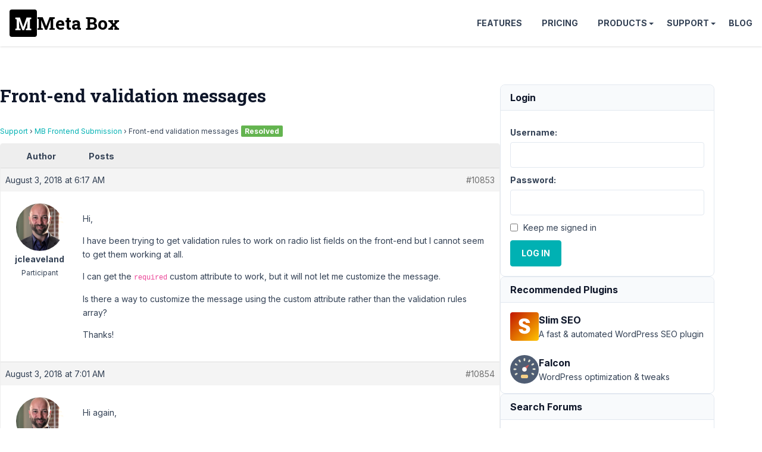

--- FILE ---
content_type: text/html; charset=UTF-8
request_url: https://support.metabox.io/topic/front-end-validation-messages/
body_size: 19232
content:
<!doctype html>
<html lang="en-US">

<head>
	<meta charset="UTF-8">
	<meta name="viewport" content="width=device-width, initial-scale=1">

	<style id="" media="all">/* cyrillic-ext */
@font-face {
  font-family: 'Inter';
  font-style: italic;
  font-weight: 100 900;
  font-display: swap;
  src: url(/fonts.gstatic.com/s/inter/v20/UcCm3FwrK3iLTcvnUwkT9mI1F55MKw.woff2) format('woff2');
  unicode-range: U+0460-052F, U+1C80-1C8A, U+20B4, U+2DE0-2DFF, U+A640-A69F, U+FE2E-FE2F;
}
/* cyrillic */
@font-face {
  font-family: 'Inter';
  font-style: italic;
  font-weight: 100 900;
  font-display: swap;
  src: url(/fonts.gstatic.com/s/inter/v20/UcCm3FwrK3iLTcvnUwAT9mI1F55MKw.woff2) format('woff2');
  unicode-range: U+0301, U+0400-045F, U+0490-0491, U+04B0-04B1, U+2116;
}
/* greek-ext */
@font-face {
  font-family: 'Inter';
  font-style: italic;
  font-weight: 100 900;
  font-display: swap;
  src: url(/fonts.gstatic.com/s/inter/v20/UcCm3FwrK3iLTcvnUwgT9mI1F55MKw.woff2) format('woff2');
  unicode-range: U+1F00-1FFF;
}
/* greek */
@font-face {
  font-family: 'Inter';
  font-style: italic;
  font-weight: 100 900;
  font-display: swap;
  src: url(/fonts.gstatic.com/s/inter/v20/UcCm3FwrK3iLTcvnUwcT9mI1F55MKw.woff2) format('woff2');
  unicode-range: U+0370-0377, U+037A-037F, U+0384-038A, U+038C, U+038E-03A1, U+03A3-03FF;
}
/* vietnamese */
@font-face {
  font-family: 'Inter';
  font-style: italic;
  font-weight: 100 900;
  font-display: swap;
  src: url(/fonts.gstatic.com/s/inter/v20/UcCm3FwrK3iLTcvnUwsT9mI1F55MKw.woff2) format('woff2');
  unicode-range: U+0102-0103, U+0110-0111, U+0128-0129, U+0168-0169, U+01A0-01A1, U+01AF-01B0, U+0300-0301, U+0303-0304, U+0308-0309, U+0323, U+0329, U+1EA0-1EF9, U+20AB;
}
/* latin-ext */
@font-face {
  font-family: 'Inter';
  font-style: italic;
  font-weight: 100 900;
  font-display: swap;
  src: url(/fonts.gstatic.com/s/inter/v20/UcCm3FwrK3iLTcvnUwoT9mI1F55MKw.woff2) format('woff2');
  unicode-range: U+0100-02BA, U+02BD-02C5, U+02C7-02CC, U+02CE-02D7, U+02DD-02FF, U+0304, U+0308, U+0329, U+1D00-1DBF, U+1E00-1E9F, U+1EF2-1EFF, U+2020, U+20A0-20AB, U+20AD-20C0, U+2113, U+2C60-2C7F, U+A720-A7FF;
}
/* latin */
@font-face {
  font-family: 'Inter';
  font-style: italic;
  font-weight: 100 900;
  font-display: swap;
  src: url(/fonts.gstatic.com/s/inter/v20/UcCm3FwrK3iLTcvnUwQT9mI1F54.woff2) format('woff2');
  unicode-range: U+0000-00FF, U+0131, U+0152-0153, U+02BB-02BC, U+02C6, U+02DA, U+02DC, U+0304, U+0308, U+0329, U+2000-206F, U+20AC, U+2122, U+2191, U+2193, U+2212, U+2215, U+FEFF, U+FFFD;
}
/* cyrillic-ext */
@font-face {
  font-family: 'Inter';
  font-style: normal;
  font-weight: 100 900;
  font-display: swap;
  src: url(/fonts.gstatic.com/s/inter/v20/UcCo3FwrK3iLTcvvYwYZ8UA3J58.woff2) format('woff2');
  unicode-range: U+0460-052F, U+1C80-1C8A, U+20B4, U+2DE0-2DFF, U+A640-A69F, U+FE2E-FE2F;
}
/* cyrillic */
@font-face {
  font-family: 'Inter';
  font-style: normal;
  font-weight: 100 900;
  font-display: swap;
  src: url(/fonts.gstatic.com/s/inter/v20/UcCo3FwrK3iLTcvmYwYZ8UA3J58.woff2) format('woff2');
  unicode-range: U+0301, U+0400-045F, U+0490-0491, U+04B0-04B1, U+2116;
}
/* greek-ext */
@font-face {
  font-family: 'Inter';
  font-style: normal;
  font-weight: 100 900;
  font-display: swap;
  src: url(/fonts.gstatic.com/s/inter/v20/UcCo3FwrK3iLTcvuYwYZ8UA3J58.woff2) format('woff2');
  unicode-range: U+1F00-1FFF;
}
/* greek */
@font-face {
  font-family: 'Inter';
  font-style: normal;
  font-weight: 100 900;
  font-display: swap;
  src: url(/fonts.gstatic.com/s/inter/v20/UcCo3FwrK3iLTcvhYwYZ8UA3J58.woff2) format('woff2');
  unicode-range: U+0370-0377, U+037A-037F, U+0384-038A, U+038C, U+038E-03A1, U+03A3-03FF;
}
/* vietnamese */
@font-face {
  font-family: 'Inter';
  font-style: normal;
  font-weight: 100 900;
  font-display: swap;
  src: url(/fonts.gstatic.com/s/inter/v20/UcCo3FwrK3iLTcvtYwYZ8UA3J58.woff2) format('woff2');
  unicode-range: U+0102-0103, U+0110-0111, U+0128-0129, U+0168-0169, U+01A0-01A1, U+01AF-01B0, U+0300-0301, U+0303-0304, U+0308-0309, U+0323, U+0329, U+1EA0-1EF9, U+20AB;
}
/* latin-ext */
@font-face {
  font-family: 'Inter';
  font-style: normal;
  font-weight: 100 900;
  font-display: swap;
  src: url(/fonts.gstatic.com/s/inter/v20/UcCo3FwrK3iLTcvsYwYZ8UA3J58.woff2) format('woff2');
  unicode-range: U+0100-02BA, U+02BD-02C5, U+02C7-02CC, U+02CE-02D7, U+02DD-02FF, U+0304, U+0308, U+0329, U+1D00-1DBF, U+1E00-1E9F, U+1EF2-1EFF, U+2020, U+20A0-20AB, U+20AD-20C0, U+2113, U+2C60-2C7F, U+A720-A7FF;
}
/* latin */
@font-face {
  font-family: 'Inter';
  font-style: normal;
  font-weight: 100 900;
  font-display: swap;
  src: url(/fonts.gstatic.com/s/inter/v20/UcCo3FwrK3iLTcviYwYZ8UA3.woff2) format('woff2');
  unicode-range: U+0000-00FF, U+0131, U+0152-0153, U+02BB-02BC, U+02C6, U+02DA, U+02DC, U+0304, U+0308, U+0329, U+2000-206F, U+20AC, U+2122, U+2191, U+2193, U+2212, U+2215, U+FEFF, U+FFFD;
}
/* cyrillic-ext */
@font-face {
  font-family: 'Roboto Slab';
  font-style: normal;
  font-weight: 700;
  font-display: swap;
  src: url(/fonts.gstatic.com/s/robotoslab/v36/BngbUXZYTXPIvIBgJJSb6s3BzlRRfKOFbvjoa4OmYmRjV9Su1caiTVo.woff2) format('woff2');
  unicode-range: U+0460-052F, U+1C80-1C8A, U+20B4, U+2DE0-2DFF, U+A640-A69F, U+FE2E-FE2F;
}
/* cyrillic */
@font-face {
  font-family: 'Roboto Slab';
  font-style: normal;
  font-weight: 700;
  font-display: swap;
  src: url(/fonts.gstatic.com/s/robotoslab/v36/BngbUXZYTXPIvIBgJJSb6s3BzlRRfKOFbvjoa4Oma2RjV9Su1caiTVo.woff2) format('woff2');
  unicode-range: U+0301, U+0400-045F, U+0490-0491, U+04B0-04B1, U+2116;
}
/* greek-ext */
@font-face {
  font-family: 'Roboto Slab';
  font-style: normal;
  font-weight: 700;
  font-display: swap;
  src: url(/fonts.gstatic.com/s/robotoslab/v36/BngbUXZYTXPIvIBgJJSb6s3BzlRRfKOFbvjoa4OmY2RjV9Su1caiTVo.woff2) format('woff2');
  unicode-range: U+1F00-1FFF;
}
/* greek */
@font-face {
  font-family: 'Roboto Slab';
  font-style: normal;
  font-weight: 700;
  font-display: swap;
  src: url(/fonts.gstatic.com/s/robotoslab/v36/BngbUXZYTXPIvIBgJJSb6s3BzlRRfKOFbvjoa4OmbGRjV9Su1caiTVo.woff2) format('woff2');
  unicode-range: U+0370-0377, U+037A-037F, U+0384-038A, U+038C, U+038E-03A1, U+03A3-03FF;
}
/* vietnamese */
@font-face {
  font-family: 'Roboto Slab';
  font-style: normal;
  font-weight: 700;
  font-display: swap;
  src: url(/fonts.gstatic.com/s/robotoslab/v36/BngbUXZYTXPIvIBgJJSb6s3BzlRRfKOFbvjoa4OmYGRjV9Su1caiTVo.woff2) format('woff2');
  unicode-range: U+0102-0103, U+0110-0111, U+0128-0129, U+0168-0169, U+01A0-01A1, U+01AF-01B0, U+0300-0301, U+0303-0304, U+0308-0309, U+0323, U+0329, U+1EA0-1EF9, U+20AB;
}
/* latin-ext */
@font-face {
  font-family: 'Roboto Slab';
  font-style: normal;
  font-weight: 700;
  font-display: swap;
  src: url(/fonts.gstatic.com/s/robotoslab/v36/BngbUXZYTXPIvIBgJJSb6s3BzlRRfKOFbvjoa4OmYWRjV9Su1caiTVo.woff2) format('woff2');
  unicode-range: U+0100-02BA, U+02BD-02C5, U+02C7-02CC, U+02CE-02D7, U+02DD-02FF, U+0304, U+0308, U+0329, U+1D00-1DBF, U+1E00-1E9F, U+1EF2-1EFF, U+2020, U+20A0-20AB, U+20AD-20C0, U+2113, U+2C60-2C7F, U+A720-A7FF;
}
/* latin */
@font-face {
  font-family: 'Roboto Slab';
  font-style: normal;
  font-weight: 700;
  font-display: swap;
  src: url(/fonts.gstatic.com/s/robotoslab/v36/BngbUXZYTXPIvIBgJJSb6s3BzlRRfKOFbvjoa4Omb2RjV9Su1cai.woff2) format('woff2');
  unicode-range: U+0000-00FF, U+0131, U+0152-0153, U+02BB-02BC, U+02C6, U+02DA, U+02DC, U+0304, U+0308, U+0329, U+2000-206F, U+20AC, U+2122, U+2191, U+2193, U+2212, U+2215, U+FEFF, U+FFFD;
}
</style>

	<title>Front-end validation messages - Meta Box</title>

<meta name='robots' content='max-image-preview:large, max-snippet:-1, max-video-preview:-1' />
	<style>img:is([sizes="auto" i], [sizes^="auto," i]) { contain-intrinsic-size: 3000px 1500px }</style>
	<link rel="canonical" href="https://support.metabox.io/topic/front-end-validation-messages/">
<meta name="description" content="Hi, I have been trying to get validation rules to work on radio list fields on the front-end but I cannot seem to get them working at all. I can get the require">
<meta property="og:title" content="Front-end validation messages - Meta Box">
<meta property="og:type" content="article">
<meta property="og:image" content="https://i0.wp.com/metabox.io/wp-content/uploads/2019/12/meta-box.png">
<meta property="og:description" content="Hi, I have been trying to get validation rules to work on radio list fields on the front-end but I cannot seem to get them working at all. I can get the require">
<meta property="og:url" content="https://support.metabox.io/topic/front-end-validation-messages/">
<meta property="og:locale" content="en_US">
<meta property="og:site_name" content="Meta Box">
<meta property="article:published_time" content="2018-08-03T06:17:48+07:00">
<meta property="article:modified_time" content="2018-10-20T09:41:56+07:00">
<meta property="og:updated_time" content="2018-10-20T09:41:56+07:00">
<meta name="twitter:card" content="summary_large_image">
<meta name="twitter:image" content="https://i0.wp.com/metabox.io/wp-content/uploads/2019/12/meta-box.png">
<meta name="twitter:site" content="@wpmetabox">
<link rel='stylesheet' id='bbp-admin-notes-css' href='//support.metabox.io/wp-content/plugins/bbpress-admin-notes/bbp-admin-notes.css?ver=6.8.2' type='text/css' media='all' />
<link rel='stylesheet' id='rooster-css' href='//support.metabox.io/wp-content/themes/rooster-support/style.css?ver=1746584563' type='text/css' media='all' />
<link rel='stylesheet' id='algolia-autocomplete-css' href='//support.metabox.io/wp-content/plugins/wp-search-with-algolia/css/algolia-autocomplete.css?ver=2.10.1' type='text/css' media='all' />
<script type="text/javascript" src="//support.metabox.io/wp-includes/js/jquery/jquery.min.js?ver=3.7.1" id="jquery-core-js"></script>
<!-- Google Tag Manager -->
<script>(function(w,d,s,l,i){w[l]=w[l]||[];w[l].push({'gtm.start':
new Date().getTime(),event:'gtm.js'});var f=d.getElementsByTagName(s)[0],
j=d.createElement(s),dl=l!='dataLayer'?'&l='+l:'';j.async=true;j.src=
'https://www.googletagmanager.com/gtm.js?id='+i+dl;f.parentNode.insertBefore(j,f);
})(window,document,'script','dataLayer','GTM-KX7MB6');</script>
<!-- End Google Tag Manager --><link rel="icon" href="https://support.metabox.io/wp-content/uploads/2025/11/meta-box-logo-512x512-1.png" sizes="32x32" />
<link rel="icon" href="https://support.metabox.io/wp-content/uploads/2025/11/meta-box-logo-512x512-1.png" sizes="192x192" />
<link rel="apple-touch-icon" href="https://support.metabox.io/wp-content/uploads/2025/11/meta-box-logo-512x512-1.png" />
<meta name="msapplication-TileImage" content="https://support.metabox.io/wp-content/uploads/2025/11/meta-box-logo-512x512-1.png" />
		<style type="text/css" id="wp-custom-css">
			#text-7 a {
	display: block;
	padding-left: 20px;
	position: relative;
}
#text-7 svg {
	fill: #00b1b3;
	position: absolute;
	top: 2px;
	left: -0;
}

.sidebar li {
	padding-bottom: 5px;
	margin-bottom: 5px;
	border-bottom: none;
}		</style>
		</head>

<body class="topic bbpress bbp-no-js wp-singular topic-template-default single single-topic postid-10853 wp-theme-rooster-support font-sans text-slate-700 text-base leading-relaxed overflow-x-hidden">
		<header class=" site-header flex items-center justify-between p-4 sticky top-0 bg-white z-10 shadow bg-[#2c3e50]">
		<div class="site-branding">
						<p class="site-title m-0 font-bold font-slab text-3xl">
				<a href="https://metabox.io" rel="home"
					class="font-slab text-3xl leading-none text-black font-bold flex items-center gap-2 hover:no-underline">
					<svg viewBox="227 227 46 46" width="46" height="46" xmlns="http://www.w3.org/2000/svg">
						<rect style="" x="227" y="227" width="46" height="46" rx="4" ry="4" />
						<path
							d="M 256.873 255.508 L 257.283 246.088 L 257.193 246.078 L 251.483 261.868 L 248.613 261.868 L 242.933 246.138 L 242.843 246.148 L 243.253 255.508 L 243.253 258.868 L 245.533 259.308 L 245.533 261.868 L 236.703 261.868 L 236.703 259.308 L 238.973 258.868 L 238.973 243.558 L 236.703 243.118 L 236.703 240.538 L 238.973 240.538 L 244.553 240.538 L 249.993 256.258 L 250.073 256.258 L 255.553 240.538 L 263.433 240.538 L 263.433 243.118 L 261.153 243.558 L 261.153 258.868 L 263.433 259.308 L 263.433 261.868 L 254.603 261.868 L 254.603 259.308 L 256.873 258.868 L 256.873 255.508 Z"
							style="fill:#fff" />
					</svg>
					<span>Meta Box</span>
				</a>
			</p>
		</div>

		<nav id="site-navigation" class="main-navigation header-navigation">
			<button class="menu-toggle">Menu</button>
			<ul id="primary-menu" class="menu"><li class="menu-item"><a href="https://metabox.io/features/">Features</a></li>
<li class="menu-item"><a href="https://metabox.io/pricing/">Pricing</a></li>
<li class="menu-item menu-item-has-children"><a href="https://metabox.io/plugins/">Products</a>
<ul class="sub-menu">
	<li class="menu-item"><a href="https://metabox.io/aio/">Meta Box AIO</a></li>
	<li class="menu-item"><a href="https://metabox.io/lite/">Meta Box Lite</a></li>
	<li class="menu-item"><a href="https://metabox.io/plugins/">Extensions</a></li>
	<li class="menu-item"><a href="https://metabox.io/product-category/solutions/">Solutions</a></li>
</ul>
</li>
<li class="menu-item menu-item-has-children"><a href="#">Support</a>
<ul class="sub-menu">
	<li class="menu-item"><a href="https://docs.metabox.io">Documentation</a></li>
	<li class="menu-item"><a href="https://docs.metabox.io/tutorials/">Tutorials</a></li>
	<li class="menu-item"><a href="/">Support Forum</a></li>
</ul>
</li>
<li class="menu-item"><a href="https://metabox.io/blog/">Blog</a></li>
</ul>		</nav>
	</header>
<div class="site-content container py-16 flex flex-wrap gap-16">
	<main class="content-area">
		<h1 class="page-title mb-8">Front-end validation messages</h1>		
<div id="bbpress-forums" class="bbpress-wrapper">

	<div class="bbp-breadcrumb"><p><a href="https://support.metabox.io" class="bbp-breadcrumb-home">Support</a> <span class="bbp-breadcrumb-sep">&rsaquo;</span> <a href="https://support.metabox.io/forum/mb-frontend-submission/" class="bbp-breadcrumb-forum">MB Frontend Submission</a> <span class="bbp-breadcrumb-sep">&rsaquo;</span> <span class="bbp-breadcrumb-current">Front-end validation messages</span><span class="topic-resolved-indicator">Resolved</span></p></div>
	
	
	
	
		
		<div class="bbp-template-notice info"><ul><li class="bbp-topic-description">This topic has 13 replies, 3 voices, and was last updated <a href="https://support.metabox.io/topic/front-end-validation-messages/#post-11097" title="Reply To: Front-end validation messages">7 years, 5 months ago</a> by <a href="https://support.metabox.io/users/rilwis/" title="View Anh Tran&#039;s profile" class="bbp-author-link"><span  class="bbp-author-avatar"><img alt='Anh Tran' src='https://secure.gravatar.com/avatar/64b51769e7b80312023eb6c3f766cb512cf79adf7265812b15442f9573a9a056?s=14&#038;d=mm&#038;r=g' srcset='https://secure.gravatar.com/avatar/64b51769e7b80312023eb6c3f766cb512cf79adf7265812b15442f9573a9a056?s=28&#038;d=mm&#038;r=g 2x' class='avatar avatar-14 photo' height='14' width='14' loading='lazy' decoding='async'/></span><span  class="bbp-author-name">Anh Tran</span></a>.</li></ul></div>
		
		
			
<div class="bbp-pagination">
	<div class="bbp-pagination-count">Viewing 14 posts - 1 through 14 (of 14 total)</div>
	<div class="bbp-pagination-links"></div>
</div>


			
<ul id="topic-10853-replies" class="forums bbp-replies">

	<li class="bbp-header">
		<div class="bbp-reply-author">Author</div><!-- .bbp-reply-author -->
		<div class="bbp-reply-content">Posts</div><!-- .bbp-reply-content -->
	</li><!-- .bbp-header -->

	<li class="bbp-body">

		
			
				
<div id="post-10853" class="bbp-reply-header">
	<div class="bbp-meta">
		<span class="bbp-reply-post-date">August 3, 2018 at 6:17 AM</span>

		
		<a href="https://support.metabox.io/topic/front-end-validation-messages/#post-10853" class="bbp-reply-permalink">#10853</a>

		
		
		
	</div><!-- .bbp-meta -->
</div><!-- #post-10853 -->

<div class="loop-item-0 user-id-840 bbp-parent-forum-5835 bbp-parent-topic-5835 bbp-reply-position-1 odd  post-10853 topic type-topic status-publish hentry">
	<div class="bbp-reply-author">

		
		<a href="https://support.metabox.io/users/jason-cleavelandgmail-com/" title="View jcleaveland&#039;s profile" class="bbp-author-link"><span  class="bbp-author-avatar"><img alt='jcleaveland' src='https://secure.gravatar.com/avatar/2a03f624c289845cf6a3238420d6c5f2299a5ac9f70447da1b2ab0fb270b17c9?s=80&#038;d=mm&#038;r=g' srcset='https://secure.gravatar.com/avatar/2a03f624c289845cf6a3238420d6c5f2299a5ac9f70447da1b2ab0fb270b17c9?s=160&#038;d=mm&#038;r=g 2x' class='avatar avatar-80 photo' height='80' width='80' loading='lazy' decoding='async'/></span><span  class="bbp-author-name">jcleaveland</span></a><div class="bbp-author-role">Participant</div>
		
		
	</div><!-- .bbp-reply-author -->

	<div class="bbp-reply-content">

		
		<p>Hi,</p>
<p>I have been trying to get validation rules to work on radio list fields on the front-end but I cannot seem to get them working at all.</p>
<p>I can get the <code>required</code> custom attribute to work, but it will not let me customize the message.</p>
<p>Is there a way to customize the message using the custom attribute rather than the validation rules array?</p>
<p>Thanks!</p>

				<form id="bbp-add-note-form-10853" class="bbp-add-note-form" method="post" action="https://support.metabox.io/topic/front-end-validation-messages/#post-10853" style="display:none">
			<div>
				<label for="bbp-reply-note-10853">Add New Note to this Reply</label><br/>
				<textarea name="bbp-reply-note" id="bbp-reply-note-10853" cols="50" rows="10"></textarea>
			</div>
			<div>
				<input type="hidden" name="bbp-reply-id" value="10853" />
				<input type="hidden" name="bbp-topic-id" value="10853" />
				<input type="submit" name="bbp-add-note" value="Add Note" />
			</div>
		</form>

	</div><!-- .bbp-reply-content -->
</div><!-- .reply -->

			
				
<div id="post-10854" class="bbp-reply-header">
	<div class="bbp-meta">
		<span class="bbp-reply-post-date">August 3, 2018 at 7:01 AM</span>

		
		<a href="https://support.metabox.io/topic/front-end-validation-messages/#post-10854" class="bbp-reply-permalink">#10854</a>

		
		
		
	</div><!-- .bbp-meta -->
</div><!-- #post-10854 -->

<div class="loop-item-1 user-id-840 bbp-parent-forum-5835 bbp-parent-topic-10853 bbp-reply-position-2 even topic-author  post-10854 reply type-reply status-publish hentry">
	<div class="bbp-reply-author">

		
		<a href="https://support.metabox.io/users/jason-cleavelandgmail-com/" title="View jcleaveland&#039;s profile" class="bbp-author-link"><span  class="bbp-author-avatar"><img alt='jcleaveland' src='https://secure.gravatar.com/avatar/2a03f624c289845cf6a3238420d6c5f2299a5ac9f70447da1b2ab0fb270b17c9?s=80&#038;d=mm&#038;r=g' srcset='https://secure.gravatar.com/avatar/2a03f624c289845cf6a3238420d6c5f2299a5ac9f70447da1b2ab0fb270b17c9?s=160&#038;d=mm&#038;r=g 2x' class='avatar avatar-80 photo' height='80' width='80' loading='lazy' decoding='async'/></span><span  class="bbp-author-name">jcleaveland</span></a><div class="bbp-author-role">Participant</div>
		
		
	</div><!-- .bbp-reply-author -->

	<div class="bbp-reply-content">

		
		<p>Hi again,</p>
<p>I've tried with something like this inline inside the modal that I use for front-end editing to no avail.</p>
<p>It works here: <a href="http://jsfiddle.net/AsuyC/298/" rel="nofollow">http://jsfiddle.net/AsuyC/298/</a></p>
<p>but I'm not seeing how I can accurately access the form by the class.</p>
<p>Any Ideas?</p>
<pre><code>
$(document).ready(function () {
    $(&#039;.rwmb-form&#039;).validate({
        rules: {
            &#039;obh_member_membership_tags[]&#039;: {
              required: true
            },
            &#039;obh_member_cohort_tags[]&#039;: {
              required: true
            },
            &#039;obh_member_needs_tags[]&#039;: {
              required: true
            }
            &#039;obh_member_grant_tags[]&#039;: {
              required: true
            }
        },
        messages: {
            &#039;obh_member_membership_tags[]&#039;: {
              required: &#039;Select a member tag&#039;
            },
            &#039;obh_member_cohort_tags[]&#039;: {
              required: &#039;Select a cohort tag&#039;
            },
            &#039;obh_member_needs_tags[]&#039;: {
              required: &#039;Select a needs tag&#039;
            }
            &#039;obh_member_grant_tags[]&#039;: {
              required: &#039;Select a grant tag&#039;
            }
        },
    errorPlacement: function (error, element) {
        error.insertBefore(element);
    },
    });
});
</code></pre>

				<form id="bbp-add-note-form-10854" class="bbp-add-note-form" method="post" action="https://support.metabox.io/topic/front-end-validation-messages/#post-10854" style="display:none">
			<div>
				<label for="bbp-reply-note-10854">Add New Note to this Reply</label><br/>
				<textarea name="bbp-reply-note" id="bbp-reply-note-10854" cols="50" rows="10"></textarea>
			</div>
			<div>
				<input type="hidden" name="bbp-reply-id" value="10854" />
				<input type="hidden" name="bbp-topic-id" value="10853" />
				<input type="submit" name="bbp-add-note" value="Add Note" />
			</div>
		</form>

	</div><!-- .bbp-reply-content -->
</div><!-- .reply -->

			
				
<div id="post-10855" class="bbp-reply-header">
	<div class="bbp-meta">
		<span class="bbp-reply-post-date">August 3, 2018 at 7:17 AM</span>

		
		<a href="https://support.metabox.io/topic/front-end-validation-messages/#post-10855" class="bbp-reply-permalink">#10855</a>

		
		
		
	</div><!-- .bbp-meta -->
</div><!-- #post-10855 -->

<div class="loop-item-2 user-id-840 bbp-parent-forum-5835 bbp-parent-topic-10853 bbp-reply-position-3 odd topic-author  post-10855 reply type-reply status-publish hentry">
	<div class="bbp-reply-author">

		
		<a href="https://support.metabox.io/users/jason-cleavelandgmail-com/" title="View jcleaveland&#039;s profile" class="bbp-author-link"><span  class="bbp-author-avatar"><img alt='jcleaveland' src='https://secure.gravatar.com/avatar/2a03f624c289845cf6a3238420d6c5f2299a5ac9f70447da1b2ab0fb270b17c9?s=80&#038;d=mm&#038;r=g' srcset='https://secure.gravatar.com/avatar/2a03f624c289845cf6a3238420d6c5f2299a5ac9f70447da1b2ab0fb270b17c9?s=160&#038;d=mm&#038;r=g 2x' class='avatar avatar-80 photo' height='80' width='80' loading='lazy' decoding='async'/></span><span  class="bbp-author-name">jcleaveland</span></a><div class="bbp-author-role">Participant</div>
		
		
	</div><!-- .bbp-reply-author -->

	<div class="bbp-reply-content">

		
		<p>I'm sorry to keep posting, but this is unfolding rapidly. I won't post again until you respond.</p>
<p>I found a typo in the above code. I was missing a couple of commas which was leading to an unexpected string error. After I fixed that I got this error. Then I moved the code to the footer after all scripts are enqueued thinking I might not have the validate script available yet but I am still getting this error.</p>
<p>Any ideas? Thanks!</p>
<pre><code>Uncaught TypeError: $(...).validate is not a function
    at HTMLDocument.&lt;anonymous&gt; (?rwmb-form-submitted…bh_member_tags:2279)
    at j (jquery.min.js?ver=4.9.7:2)
    at Object.fireWith [as resolveWith] (jquery.min.js?ver=4.9.7:2)
    at Function.ready (jquery.min.js?ver=4.9.7:2)
    at HTMLDocument.I (jquery.min.js?ver=4.9.7:2)
(anonymous) @   ?rwmb-form-submitted…bh_member_tags:2279
j   @   jquery.min.js?ver=4.9.7:2
fireWith    @   jquery.min.js?ver=4.9.7:2
ready   @   jquery.min.js?ver=4.9.7:2
I   @   jquery.min.js?ver=4.9.7:2</code></pre>

				<form id="bbp-add-note-form-10855" class="bbp-add-note-form" method="post" action="https://support.metabox.io/topic/front-end-validation-messages/#post-10855" style="display:none">
			<div>
				<label for="bbp-reply-note-10855">Add New Note to this Reply</label><br/>
				<textarea name="bbp-reply-note" id="bbp-reply-note-10855" cols="50" rows="10"></textarea>
			</div>
			<div>
				<input type="hidden" name="bbp-reply-id" value="10855" />
				<input type="hidden" name="bbp-topic-id" value="10853" />
				<input type="submit" name="bbp-add-note" value="Add Note" />
			</div>
		</form>

	</div><!-- .bbp-reply-content -->
</div><!-- .reply -->

			
				
<div id="post-10857" class="bbp-reply-header">
	<div class="bbp-meta">
		<span class="bbp-reply-post-date">August 3, 2018 at 4:08 PM</span>

		
		<a href="https://support.metabox.io/topic/front-end-validation-messages/#post-10857" class="bbp-reply-permalink">#10857</a>

		
		
		
	</div><!-- .bbp-meta -->
</div><!-- #post-10857 -->

<div class="loop-item-3 user-id-1 bbp-parent-forum-5835 bbp-parent-topic-10853 bbp-reply-position-4 even  post-10857 reply type-reply status-publish hentry">
	<div class="bbp-reply-author">

		
		<a href="https://support.metabox.io/users/rilwis/" title="View Anh Tran&#039;s profile" class="bbp-author-link"><span  class="bbp-author-avatar"><img alt='Anh Tran' src='https://secure.gravatar.com/avatar/64b51769e7b80312023eb6c3f766cb512cf79adf7265812b15442f9573a9a056?s=80&#038;d=mm&#038;r=g' srcset='https://secure.gravatar.com/avatar/64b51769e7b80312023eb6c3f766cb512cf79adf7265812b15442f9573a9a056?s=160&#038;d=mm&#038;r=g 2x' class='avatar avatar-80 photo' height='80' width='80' loading='lazy' decoding='async'/></span><span  class="bbp-author-name">Anh Tran</span></a><div class="bbp-author-role">Keymaster</div>
		
		
	</div><!-- .bbp-reply-author -->

	<div class="bbp-reply-content">

		
		<p>Hi Jason,</p>
<p>Any reason for using the validation library for custom rules? Because the plugin already has it <a href="https://docs.metabox.io/validation/" rel="nofollow">in the core</a>. And you can just set the rules and messages.</p>

				<form id="bbp-add-note-form-10857" class="bbp-add-note-form" method="post" action="https://support.metabox.io/topic/front-end-validation-messages/#post-10857" style="display:none">
			<div>
				<label for="bbp-reply-note-10857">Add New Note to this Reply</label><br/>
				<textarea name="bbp-reply-note" id="bbp-reply-note-10857" cols="50" rows="10"></textarea>
			</div>
			<div>
				<input type="hidden" name="bbp-reply-id" value="10857" />
				<input type="hidden" name="bbp-topic-id" value="10853" />
				<input type="submit" name="bbp-add-note" value="Add Note" />
			</div>
		</form>

	</div><!-- .bbp-reply-content -->
</div><!-- .reply -->

			
				
<div id="post-10872" class="bbp-reply-header">
	<div class="bbp-meta">
		<span class="bbp-reply-post-date">August 4, 2018 at 3:42 AM</span>

		
		<a href="https://support.metabox.io/topic/front-end-validation-messages/#post-10872" class="bbp-reply-permalink">#10872</a>

		
		
		
	</div><!-- .bbp-meta -->
</div><!-- #post-10872 -->

<div class="loop-item-4 user-id-840 bbp-parent-forum-5835 bbp-parent-topic-10853 bbp-reply-position-5 odd topic-author  post-10872 reply type-reply status-publish hentry">
	<div class="bbp-reply-author">

		
		<a href="https://support.metabox.io/users/jason-cleavelandgmail-com/" title="View jcleaveland&#039;s profile" class="bbp-author-link"><span  class="bbp-author-avatar"><img alt='jcleaveland' src='https://secure.gravatar.com/avatar/2a03f624c289845cf6a3238420d6c5f2299a5ac9f70447da1b2ab0fb270b17c9?s=80&#038;d=mm&#038;r=g' srcset='https://secure.gravatar.com/avatar/2a03f624c289845cf6a3238420d6c5f2299a5ac9f70447da1b2ab0fb270b17c9?s=160&#038;d=mm&#038;r=g 2x' class='avatar avatar-80 photo' height='80' width='80' loading='lazy' decoding='async'/></span><span  class="bbp-author-name">jcleaveland</span></a><div class="bbp-author-role">Participant</div>
		
		
	</div><!-- .bbp-reply-author -->

	<div class="bbp-reply-content">

		
		<p>Hi Anh,</p>
<p>I have not been able to get the validation rules to work (front-end or back-end). When I include the custom validation code, the display of the page on both the front-end and the admin gets messed up. I am using a JavaScript masonry code to display the Metaboxes on the front-end. I have some custom CSS on the back end, but nothing too outrageous. There are no errors displayed in the console.</p>
<p>The front-end should look like this: <a href="https://www.dropbox.com/s/1t69as0hiyb2jwt/correct-display.jpg?dl=0" rel="nofollow">https://www.dropbox.com/s/1t69as0hiyb2jwt/correct-display.jpg?dl=0</a></p>
<p>Instead it looks like this: <a href="https://www.dropbox.com/s/ntk1pm93knx9xmm/with-cutom-validation-code.jpg?dl=0" rel="nofollow">https://www.dropbox.com/s/ntk1pm93knx9xmm/with-cutom-validation-code.jpg?dl=0</a></p>
<p>The admin looks like this: <a href="https://www.dropbox.com/s/cqeg0qjyg9s9kcl/backend%20error.gif?dl=0" rel="nofollow">https://www.dropbox.com/s/cqeg0qjyg9s9kcl/backend%20error.gif?dl=0</a></p>
<p>Instead it should look like this: <a href="https://www.dropbox.com/s/gku2ydcowfsc3sa/backend-normal.gif?dl=0" rel="nofollow">https://www.dropbox.com/s/gku2ydcowfsc3sa/backend-normal.gif?dl=0</a></p>
<p>(all links are downloadable)</p>
<p>I can get the "required" custom attribute for the field settings to work just fine, but not the custom validation rules (some sort of JavaScript issue).</p>
<p>The "required" custom attribute works well for the majority of situations, but not for checkbox lists. With a checkbox list, the "required" custom attribute requires all check-boxes to be checked in order for the form to validate.</p>
<p>This what it looks like: <a href="https://www.dropbox.com/s/pmkd635yjom58uu/with-required-custom-attribute.jpg?dl=0" rel="nofollow">https://www.dropbox.com/s/pmkd635yjom58uu/with-required-custom-attribute.jpg?dl=0</a></p>
<p>I only need one or two boxes to be checked in order to validate. I'd also like a custom message.</p>
<p>I realize this is a complex issue involving many different parts and several potentially conflicting scripts. In the event that I cannot get a custom message, just modifying the core code to accommodate a checkbox-list would be sufficient for my needs.</p>
<p>Here is the complete code for the Metabox: <a href="https://gist.github.com/obodohub/15d9f02f1807845fa3fa0b2ef9a3b88a" rel="nofollow">https://gist.github.com/obodohub/15d9f02f1807845fa3fa0b2ef9a3b88a</a></p>
<p>Let me know your thoughts.</p>
<p>Thanks!</p>

				<form id="bbp-add-note-form-10872" class="bbp-add-note-form" method="post" action="https://support.metabox.io/topic/front-end-validation-messages/#post-10872" style="display:none">
			<div>
				<label for="bbp-reply-note-10872">Add New Note to this Reply</label><br/>
				<textarea name="bbp-reply-note" id="bbp-reply-note-10872" cols="50" rows="10"></textarea>
			</div>
			<div>
				<input type="hidden" name="bbp-reply-id" value="10872" />
				<input type="hidden" name="bbp-topic-id" value="10853" />
				<input type="submit" name="bbp-add-note" value="Add Note" />
			</div>
		</form>

	</div><!-- .bbp-reply-content -->
</div><!-- .reply -->

			
				
<div id="post-10885" class="bbp-reply-header">
	<div class="bbp-meta">
		<span class="bbp-reply-post-date">August 5, 2018 at 7:22 PM</span>

		
		<a href="https://support.metabox.io/topic/front-end-validation-messages/#post-10885" class="bbp-reply-permalink">#10885</a>

		
		
		
	</div><!-- .bbp-meta -->
</div><!-- #post-10885 -->

<div class="loop-item-5 user-id-1541 bbp-parent-forum-5835 bbp-parent-topic-10853 bbp-reply-position-6 even  post-10885 reply type-reply status-publish hentry">
	<div class="bbp-reply-author">

		
		<a href="https://support.metabox.io/users/danbdillgmail-com/" title="View Dan&#039;s profile" class="bbp-author-link"><span  class="bbp-author-avatar"><img alt='Dan' src='https://secure.gravatar.com/avatar/9369ae654bc680ed11c330b1f8d5ec1e17df90def518ff60d84974d2ba99c35c?s=80&#038;d=mm&#038;r=g' srcset='https://secure.gravatar.com/avatar/9369ae654bc680ed11c330b1f8d5ec1e17df90def518ff60d84974d2ba99c35c?s=160&#038;d=mm&#038;r=g 2x' class='avatar avatar-80 photo' height='80' width='80' loading='lazy' decoding='async'/></span><span  class="bbp-author-name">Dan</span></a><div class="bbp-author-role">Participant</div>
		
		
	</div><!-- .bbp-reply-author -->

	<div class="bbp-reply-content">

		
		<p>Anh- I'm having similar issue as the OP in terms of validation. I've tried the validation hook and also the normal jquery validation syntax, but nothing seems to work for a few field types. Notably, for me, is image select, which might be similar to OP's radio button issue.</p>
<p>I already do a lot of stuff at rwmb_frontend_insert_post_data before wp_insert_post, so my workaround is to check then to see if its empty, and if so keep the post in draft and set up a validation-like message on the redirect when the (nearly) completed post appears again on the other side. But I try to avoid what I term "wordpress workarounds" whenever I can 🙂</p>
<p>thanks!</p>

				<form id="bbp-add-note-form-10885" class="bbp-add-note-form" method="post" action="https://support.metabox.io/topic/front-end-validation-messages/#post-10885" style="display:none">
			<div>
				<label for="bbp-reply-note-10885">Add New Note to this Reply</label><br/>
				<textarea name="bbp-reply-note" id="bbp-reply-note-10885" cols="50" rows="10"></textarea>
			</div>
			<div>
				<input type="hidden" name="bbp-reply-id" value="10885" />
				<input type="hidden" name="bbp-topic-id" value="10853" />
				<input type="submit" name="bbp-add-note" value="Add Note" />
			</div>
		</form>

	</div><!-- .bbp-reply-content -->
</div><!-- .reply -->

			
				
<div id="post-10895" class="bbp-reply-header">
	<div class="bbp-meta">
		<span class="bbp-reply-post-date">August 6, 2018 at 3:57 PM</span>

		
		<a href="https://support.metabox.io/topic/front-end-validation-messages/#post-10895" class="bbp-reply-permalink">#10895</a>

		
		
		
	</div><!-- .bbp-meta -->
</div><!-- #post-10895 -->

<div class="loop-item-6 user-id-1 bbp-parent-forum-5835 bbp-parent-topic-10853 bbp-reply-position-7 odd  post-10895 reply type-reply status-publish hentry">
	<div class="bbp-reply-author">

		
		<a href="https://support.metabox.io/users/rilwis/" title="View Anh Tran&#039;s profile" class="bbp-author-link"><span  class="bbp-author-avatar"><img alt='Anh Tran' src='https://secure.gravatar.com/avatar/64b51769e7b80312023eb6c3f766cb512cf79adf7265812b15442f9573a9a056?s=80&#038;d=mm&#038;r=g' srcset='https://secure.gravatar.com/avatar/64b51769e7b80312023eb6c3f766cb512cf79adf7265812b15442f9573a9a056?s=160&#038;d=mm&#038;r=g 2x' class='avatar avatar-80 photo' height='80' width='80' loading='lazy' decoding='async'/></span><span  class="bbp-author-name">Anh Tran</span></a><div class="bbp-author-role">Keymaster</div>
		
		
	</div><!-- .bbp-reply-author -->

	<div class="bbp-reply-content">

		
		<p>Hey guys. Thanks a lot for your details. Let me check Jason's code first. Looks like it's more complicated than I thought.</p>

				<form id="bbp-add-note-form-10895" class="bbp-add-note-form" method="post" action="https://support.metabox.io/topic/front-end-validation-messages/#post-10895" style="display:none">
			<div>
				<label for="bbp-reply-note-10895">Add New Note to this Reply</label><br/>
				<textarea name="bbp-reply-note" id="bbp-reply-note-10895" cols="50" rows="10"></textarea>
			</div>
			<div>
				<input type="hidden" name="bbp-reply-id" value="10895" />
				<input type="hidden" name="bbp-topic-id" value="10853" />
				<input type="submit" name="bbp-add-note" value="Add Note" />
			</div>
		</form>

	</div><!-- .bbp-reply-content -->
</div><!-- .reply -->

			
				
<div id="post-11003" class="bbp-reply-header">
	<div class="bbp-meta">
		<span class="bbp-reply-post-date">August 14, 2018 at 3:46 PM</span>

		
		<a href="https://support.metabox.io/topic/front-end-validation-messages/#post-11003" class="bbp-reply-permalink">#11003</a>

		
		
		
	</div><!-- .bbp-meta -->
</div><!-- #post-11003 -->

<div class="loop-item-7 user-id-1 bbp-parent-forum-5835 bbp-parent-topic-10853 bbp-reply-position-8 even  post-11003 reply type-reply status-publish hentry">
	<div class="bbp-reply-author">

		
		<a href="https://support.metabox.io/users/rilwis/" title="View Anh Tran&#039;s profile" class="bbp-author-link"><span  class="bbp-author-avatar"><img alt='Anh Tran' src='https://secure.gravatar.com/avatar/64b51769e7b80312023eb6c3f766cb512cf79adf7265812b15442f9573a9a056?s=80&#038;d=mm&#038;r=g' srcset='https://secure.gravatar.com/avatar/64b51769e7b80312023eb6c3f766cb512cf79adf7265812b15442f9573a9a056?s=160&#038;d=mm&#038;r=g 2x' class='avatar avatar-80 photo' height='80' width='80' loading='lazy' decoding='async'/></span><span  class="bbp-author-name">Anh Tran</span></a><div class="bbp-author-role">Keymaster</div>
		
		
	</div><!-- .bbp-reply-author -->

	<div class="bbp-reply-content">

		
		<p>Hi Jason,</p>
<p>I found 3 things:</p>
<ol>
<li>Your syntax isn't correct. You need to put validation rules as a param of meta box, not under <code>fields</code>. Here is the correct code: <a href="https://ghostbin.com/paste/gnch6" rel="nofollow">https://ghostbin.com/paste/gnch6</a></li>
<li>
<p>In the rules and messages, because the field is a checkbox list, its checkboxes has name <code>obh_member_membership_tags[]</code>, not <code>obh_member_membership_tags</code>. We have to use the input name, not the field ID. See the code in point 1 how I fixed it. I should have mentioned that clearer in the docs.</p>
</li>
<li>
<p>There's also a bug with Meta Box, I've fixed it <a href="https://github.com/wpmetabox/meta-box/commit/77dcb940bc548b5302cdc87137836d6aa55f5523" rel="nofollow">on Github</a>.</p>
</li>
</ol>
<p>Please try it and let me know if there's still any bug.</p>

				<form id="bbp-add-note-form-11003" class="bbp-add-note-form" method="post" action="https://support.metabox.io/topic/front-end-validation-messages/#post-11003" style="display:none">
			<div>
				<label for="bbp-reply-note-11003">Add New Note to this Reply</label><br/>
				<textarea name="bbp-reply-note" id="bbp-reply-note-11003" cols="50" rows="10"></textarea>
			</div>
			<div>
				<input type="hidden" name="bbp-reply-id" value="11003" />
				<input type="hidden" name="bbp-topic-id" value="10853" />
				<input type="submit" name="bbp-add-note" value="Add Note" />
			</div>
		</form>

	</div><!-- .bbp-reply-content -->
</div><!-- .reply -->

			
				
<div id="post-11027" class="bbp-reply-header">
	<div class="bbp-meta">
		<span class="bbp-reply-post-date">August 17, 2018 at 5:38 AM</span>

		
		<a href="https://support.metabox.io/topic/front-end-validation-messages/#post-11027" class="bbp-reply-permalink">#11027</a>

		
		
		
	</div><!-- .bbp-meta -->
</div><!-- #post-11027 -->

<div class="loop-item-8 user-id-840 bbp-parent-forum-5835 bbp-parent-topic-10853 bbp-reply-position-9 odd topic-author  post-11027 reply type-reply status-publish hentry">
	<div class="bbp-reply-author">

		
		<a href="https://support.metabox.io/users/jason-cleavelandgmail-com/" title="View jcleaveland&#039;s profile" class="bbp-author-link"><span  class="bbp-author-avatar"><img alt='jcleaveland' src='https://secure.gravatar.com/avatar/2a03f624c289845cf6a3238420d6c5f2299a5ac9f70447da1b2ab0fb270b17c9?s=80&#038;d=mm&#038;r=g' srcset='https://secure.gravatar.com/avatar/2a03f624c289845cf6a3238420d6c5f2299a5ac9f70447da1b2ab0fb270b17c9?s=160&#038;d=mm&#038;r=g 2x' class='avatar avatar-80 photo' height='80' width='80' loading='lazy' decoding='async'/></span><span  class="bbp-author-name">jcleaveland</span></a><div class="bbp-author-role">Participant</div>
		
		
	</div><!-- .bbp-reply-author -->

	<div class="bbp-reply-content">

		
		<p>Hi Anh,</p>
<p>I updated my code so that the validation rules are a parameter of the Metabox and not the fields. I also updated the metabox plugin validate.js file to reflect the changes.</p>
<p>I also confirmed that Metabox and all other Metabox.io plugins are up to date.</p>
<p>I am still getting no validation.</p>
<p>A couple of things to note:<br />
1. The required symbol (*) is now displaying - it wasn't before.<br />
2. After this change, the required attribute no longer works.</p>
<p>There are no errors in the console.</p>
<p>Let me know what more I can do to be helpful.</p>
<p>Thanks!</p>

				<form id="bbp-add-note-form-11027" class="bbp-add-note-form" method="post" action="https://support.metabox.io/topic/front-end-validation-messages/#post-11027" style="display:none">
			<div>
				<label for="bbp-reply-note-11027">Add New Note to this Reply</label><br/>
				<textarea name="bbp-reply-note" id="bbp-reply-note-11027" cols="50" rows="10"></textarea>
			</div>
			<div>
				<input type="hidden" name="bbp-reply-id" value="11027" />
				<input type="hidden" name="bbp-topic-id" value="10853" />
				<input type="submit" name="bbp-add-note" value="Add Note" />
			</div>
		</form>

	</div><!-- .bbp-reply-content -->
</div><!-- .reply -->

			
				
<div id="post-11061" class="bbp-reply-header">
	<div class="bbp-meta">
		<span class="bbp-reply-post-date">August 20, 2018 at 1:52 PM</span>

		
		<a href="https://support.metabox.io/topic/front-end-validation-messages/#post-11061" class="bbp-reply-permalink">#11061</a>

		
		
		
	</div><!-- .bbp-meta -->
</div><!-- #post-11061 -->

<div class="loop-item-9 user-id-1 bbp-parent-forum-5835 bbp-parent-topic-10853 bbp-reply-position-10 even  post-11061 reply type-reply status-publish hentry">
	<div class="bbp-reply-author">

		
		<a href="https://support.metabox.io/users/rilwis/" title="View Anh Tran&#039;s profile" class="bbp-author-link"><span  class="bbp-author-avatar"><img alt='Anh Tran' src='https://secure.gravatar.com/avatar/64b51769e7b80312023eb6c3f766cb512cf79adf7265812b15442f9573a9a056?s=80&#038;d=mm&#038;r=g' srcset='https://secure.gravatar.com/avatar/64b51769e7b80312023eb6c3f766cb512cf79adf7265812b15442f9573a9a056?s=160&#038;d=mm&#038;r=g 2x' class='avatar avatar-80 photo' height='80' width='80' loading='lazy' decoding='async'/></span><span  class="bbp-author-name">Anh Tran</span></a><div class="bbp-author-role">Keymaster</div>
		
		
	</div><!-- .bbp-reply-author -->

	<div class="bbp-reply-content">

		
		<p>Hi Jason, can you give me the updated code to register meta box to check again? Have you taken a look at my code?</p>

				<form id="bbp-add-note-form-11061" class="bbp-add-note-form" method="post" action="https://support.metabox.io/topic/front-end-validation-messages/#post-11061" style="display:none">
			<div>
				<label for="bbp-reply-note-11061">Add New Note to this Reply</label><br/>
				<textarea name="bbp-reply-note" id="bbp-reply-note-11061" cols="50" rows="10"></textarea>
			</div>
			<div>
				<input type="hidden" name="bbp-reply-id" value="11061" />
				<input type="hidden" name="bbp-topic-id" value="10853" />
				<input type="submit" name="bbp-add-note" value="Add Note" />
			</div>
		</form>

	</div><!-- .bbp-reply-content -->
</div><!-- .reply -->

			
				
<div id="post-11064" class="bbp-reply-header">
	<div class="bbp-meta">
		<span class="bbp-reply-post-date">August 20, 2018 at 2:39 PM</span>

		
		<a href="https://support.metabox.io/topic/front-end-validation-messages/#post-11064" class="bbp-reply-permalink">#11064</a>

		
		
		
	</div><!-- .bbp-meta -->
</div><!-- #post-11064 -->

<div class="loop-item-10 user-id-840 bbp-parent-forum-5835 bbp-parent-topic-10853 bbp-reply-position-11 odd topic-author  post-11064 reply type-reply status-publish hentry">
	<div class="bbp-reply-author">

		
		<a href="https://support.metabox.io/users/jason-cleavelandgmail-com/" title="View jcleaveland&#039;s profile" class="bbp-author-link"><span  class="bbp-author-avatar"><img alt='jcleaveland' src='https://secure.gravatar.com/avatar/2a03f624c289845cf6a3238420d6c5f2299a5ac9f70447da1b2ab0fb270b17c9?s=80&#038;d=mm&#038;r=g' srcset='https://secure.gravatar.com/avatar/2a03f624c289845cf6a3238420d6c5f2299a5ac9f70447da1b2ab0fb270b17c9?s=160&#038;d=mm&#038;r=g 2x' class='avatar avatar-80 photo' height='80' width='80' loading='lazy' decoding='async'/></span><span  class="bbp-author-name">jcleaveland</span></a><div class="bbp-author-role">Participant</div>
		
		
	</div><!-- .bbp-reply-author -->

	<div class="bbp-reply-content">

		
		<p>Hi Anh,</p>
<p>I do 99.9% of my editing from the front-end. I just made an edit from the backend and the validation works there as expected. I apologize for not being more clear and more timely in my communication there.</p>
<p>I am still getting nothing for the front-end though.</p>
<p>I use the front-end form in a bootstrap modal, I'm not sure if that could be the issue.</p>
<p>Thanks for all your help!</p>

				<form id="bbp-add-note-form-11064" class="bbp-add-note-form" method="post" action="https://support.metabox.io/topic/front-end-validation-messages/#post-11064" style="display:none">
			<div>
				<label for="bbp-reply-note-11064">Add New Note to this Reply</label><br/>
				<textarea name="bbp-reply-note" id="bbp-reply-note-11064" cols="50" rows="10"></textarea>
			</div>
			<div>
				<input type="hidden" name="bbp-reply-id" value="11064" />
				<input type="hidden" name="bbp-topic-id" value="10853" />
				<input type="submit" name="bbp-add-note" value="Add Note" />
			</div>
		</form>

	</div><!-- .bbp-reply-content -->
</div><!-- .reply -->

			
				
<div id="post-11079" class="bbp-reply-header">
	<div class="bbp-meta">
		<span class="bbp-reply-post-date">August 21, 2018 at 12:08 PM</span>

		
		<a href="https://support.metabox.io/topic/front-end-validation-messages/#post-11079" class="bbp-reply-permalink">#11079</a>

		
		
		
	</div><!-- .bbp-meta -->
</div><!-- #post-11079 -->

<div class="loop-item-11 user-id-1 bbp-parent-forum-5835 bbp-parent-topic-10853 bbp-reply-position-12 even  post-11079 reply type-reply status-publish hentry">
	<div class="bbp-reply-author">

		
		<a href="https://support.metabox.io/users/rilwis/" title="View Anh Tran&#039;s profile" class="bbp-author-link"><span  class="bbp-author-avatar"><img alt='Anh Tran' src='https://secure.gravatar.com/avatar/64b51769e7b80312023eb6c3f766cb512cf79adf7265812b15442f9573a9a056?s=80&#038;d=mm&#038;r=g' srcset='https://secure.gravatar.com/avatar/64b51769e7b80312023eb6c3f766cb512cf79adf7265812b15442f9573a9a056?s=160&#038;d=mm&#038;r=g 2x' class='avatar avatar-80 photo' height='80' width='80' loading='lazy' decoding='async'/></span><span  class="bbp-author-name">Anh Tran</span></a><div class="bbp-author-role">Keymaster</div>
		
		
	</div><!-- .bbp-reply-author -->

	<div class="bbp-reply-content">

		
		<p>Hi Jason,</p>
<p>I understand that the validation doesn't work in the frontend. However, in a previous reply, I posted the "fixed" code and explained my change. Did you follow that?</p>
<p>If it still doesn't work, please send me your code. I'll check it again.</p>

				<form id="bbp-add-note-form-11079" class="bbp-add-note-form" method="post" action="https://support.metabox.io/topic/front-end-validation-messages/#post-11079" style="display:none">
			<div>
				<label for="bbp-reply-note-11079">Add New Note to this Reply</label><br/>
				<textarea name="bbp-reply-note" id="bbp-reply-note-11079" cols="50" rows="10"></textarea>
			</div>
			<div>
				<input type="hidden" name="bbp-reply-id" value="11079" />
				<input type="hidden" name="bbp-topic-id" value="10853" />
				<input type="submit" name="bbp-add-note" value="Add Note" />
			</div>
		</form>

	</div><!-- .bbp-reply-content -->
</div><!-- .reply -->

			
				
<div id="post-11085" class="bbp-reply-header">
	<div class="bbp-meta">
		<span class="bbp-reply-post-date">August 22, 2018 at 12:24 AM</span>

		
		<a href="https://support.metabox.io/topic/front-end-validation-messages/#post-11085" class="bbp-reply-permalink">#11085</a>

		
		
		
	</div><!-- .bbp-meta -->
</div><!-- #post-11085 -->

<div class="loop-item-12 user-id-840 bbp-parent-forum-5835 bbp-parent-topic-10853 bbp-reply-position-13 odd topic-author  post-11085 reply type-reply status-publish hentry">
	<div class="bbp-reply-author">

		
		<a href="https://support.metabox.io/users/jason-cleavelandgmail-com/" title="View jcleaveland&#039;s profile" class="bbp-author-link"><span  class="bbp-author-avatar"><img alt='jcleaveland' src='https://secure.gravatar.com/avatar/2a03f624c289845cf6a3238420d6c5f2299a5ac9f70447da1b2ab0fb270b17c9?s=80&#038;d=mm&#038;r=g' srcset='https://secure.gravatar.com/avatar/2a03f624c289845cf6a3238420d6c5f2299a5ac9f70447da1b2ab0fb270b17c9?s=160&#038;d=mm&#038;r=g 2x' class='avatar avatar-80 photo' height='80' width='80' loading='lazy' decoding='async'/></span><span  class="bbp-author-name">jcleaveland</span></a><div class="bbp-author-role">Participant</div>
		
		
	</div><!-- .bbp-reply-author -->

	<div class="bbp-reply-content">

		
		<p>Hi Anh,</p>
<p>I'm sorry I wasn't more clear, yes, I updated the validate.js file with your updated code. It is still not working.</p>
<p>Would it be valuable to work directly on my site? I an give you access to a dev environment if you'd like.</p>
<p>Thank you!</p>

				<form id="bbp-add-note-form-11085" class="bbp-add-note-form" method="post" action="https://support.metabox.io/topic/front-end-validation-messages/#post-11085" style="display:none">
			<div>
				<label for="bbp-reply-note-11085">Add New Note to this Reply</label><br/>
				<textarea name="bbp-reply-note" id="bbp-reply-note-11085" cols="50" rows="10"></textarea>
			</div>
			<div>
				<input type="hidden" name="bbp-reply-id" value="11085" />
				<input type="hidden" name="bbp-topic-id" value="10853" />
				<input type="submit" name="bbp-add-note" value="Add Note" />
			</div>
		</form>

	</div><!-- .bbp-reply-content -->
</div><!-- .reply -->

			
				
<div id="post-11097" class="bbp-reply-header">
	<div class="bbp-meta">
		<span class="bbp-reply-post-date">August 23, 2018 at 3:03 PM</span>

		
		<a href="https://support.metabox.io/topic/front-end-validation-messages/#post-11097" class="bbp-reply-permalink">#11097</a>

		
		
		
	</div><!-- .bbp-meta -->
</div><!-- #post-11097 -->

<div class="loop-item-13 user-id-1 bbp-parent-forum-5835 bbp-parent-topic-10853 bbp-reply-position-14 even  post-11097 reply type-reply status-publish hentry">
	<div class="bbp-reply-author">

		
		<a href="https://support.metabox.io/users/rilwis/" title="View Anh Tran&#039;s profile" class="bbp-author-link"><span  class="bbp-author-avatar"><img alt='Anh Tran' src='https://secure.gravatar.com/avatar/64b51769e7b80312023eb6c3f766cb512cf79adf7265812b15442f9573a9a056?s=80&#038;d=mm&#038;r=g' srcset='https://secure.gravatar.com/avatar/64b51769e7b80312023eb6c3f766cb512cf79adf7265812b15442f9573a9a056?s=160&#038;d=mm&#038;r=g 2x' class='avatar avatar-80 photo' height='80' width='80' loading='lazy' decoding='async'/></span><span  class="bbp-author-name">Anh Tran</span></a><div class="bbp-author-role">Keymaster</div>
		
		
	</div><!-- .bbp-reply-author -->

	<div class="bbp-reply-content">

		
		<p>Hi Jason,</p>
<p>Please send me access to your site via <a href="/contact/" rel="nofollow">contact</a> form. I'll check that.</p>

				<form id="bbp-add-note-form-11097" class="bbp-add-note-form" method="post" action="https://support.metabox.io/topic/front-end-validation-messages/#post-11097" style="display:none">
			<div>
				<label for="bbp-reply-note-11097">Add New Note to this Reply</label><br/>
				<textarea name="bbp-reply-note" id="bbp-reply-note-11097" cols="50" rows="10"></textarea>
			</div>
			<div>
				<input type="hidden" name="bbp-reply-id" value="11097" />
				<input type="hidden" name="bbp-topic-id" value="10853" />
				<input type="submit" name="bbp-add-note" value="Add Note" />
			</div>
		</form>

	</div><!-- .bbp-reply-content -->
</div><!-- .reply -->

			
		
	</li><!-- .bbp-body -->

	<li class="bbp-footer">
		<div class="bbp-reply-author">Author</div>
		<div class="bbp-reply-content">Posts</div><!-- .bbp-reply-content -->
	</li><!-- .bbp-footer -->
</ul><!-- #topic-10853-replies -->


			
<div class="bbp-pagination">
	<div class="bbp-pagination-count">Viewing 14 posts - 1 through 14 (of 14 total)</div>
	<div class="bbp-pagination-links"></div>
</div>


		
		

	<div id="no-reply-10853" class="bbp-no-reply">
		<div class="bbp-template-notice">
			<ul>
				<li>You must be logged in to reply to this topic.</li>
			</ul>
		</div>

		
			
<form method="post" action="https://support.metabox.io/wp-login.php" class="bbp-login-form">
	<fieldset class="bbp-form">
		<legend>Log In</legend>

		<div class="bbp-username">
			<label for="user_login">Username: </label>
			<input type="text" name="log" value="" size="20" maxlength="100" id="user_login" autocomplete="off" />
		</div>

		<div class="bbp-password">
			<label for="user_pass">Password: </label>
			<input type="password" name="pwd" value="" size="20" id="user_pass" autocomplete="off" />
		</div>

		<div class="bbp-remember-me">
			<input type="checkbox" name="rememberme" value="forever"  id="rememberme" />
			<label for="rememberme">Keep me signed in</label>
		</div>

		
		<div class="bbp-submit-wrapper">

			<button type="submit" name="user-submit" id="user-submit" class="button submit user-submit">Log In</button>

			
	<input type="hidden" name="user-cookie" value="1" />

	<input type="hidden" id="bbp_redirect_to" name="redirect_to" value="https://support.metabox.io/topic/front-end-validation-messages/" /><input type="hidden" id="_wpnonce" name="_wpnonce" value="4fc03537b6" /><input type="hidden" name="_wp_http_referer" value="/topic/front-end-validation-messages/" />
		</div>
	</fieldset>
</form>

		
	</div>



	
	

	
</div>
	</main>
	<aside class="sidebar widget-area text-sm flex flex-col gap-12">
		<div class="bbp_widget_login border border-solid border-slate-200 rounded-lg"><div class="font-bold capitalize text-slate-900 text-base m-0 py-2 px-4 bg-slate-50 rounded-t-lg border-0 border-b border-solid border-slate-200">Login</div><div class="p-4">
			<form method="post" action="https://support.metabox.io/wp-login.php" class="bbp-login-form">
				<fieldset class="bbp-form">
					<legend>Log In</legend>

					<div class="bbp-username">
						<label for="user_login">Username: </label>
						<input type="text" name="log" value="" size="20" maxlength="100" id="user_login" autocomplete="off" />
					</div>

					<div class="bbp-password">
						<label for="user_pass">Password: </label>
						<input type="password" name="pwd" value="" size="20" id="user_pass" autocomplete="off" />
					</div>

					<div class="bbp-remember-me">
						<input type="checkbox" name="rememberme" value="forever"  id="rememberme" />
						<label for="rememberme">Keep me signed in</label>
					</div>

					
					<div class="bbp-submit-wrapper">

						<button type="submit" name="user-submit" id="user-submit" class="button submit user-submit">Log In</button>

						
	<input type="hidden" name="user-cookie" value="1" />

	<input type="hidden" id="bbp_redirect_to" name="redirect_to" value="https://support.metabox.io/topic/front-end-validation-messages/" /><input type="hidden" id="_wpnonce" name="_wpnonce" value="4fc03537b6" /><input type="hidden" name="_wp_http_referer" value="/topic/front-end-validation-messages/" />
					</div>

					
				</fieldset>
			</form>

		</div></div>		<div class="border border-solid border-slate-200 rounded-lg">
			<div
				class="font-bold text-slate-900 text-base py-2 px-4 bg-slate-50 rounded-t-lg border-0 border-b border-solid border-slate-200">
				Recommended Plugins
			</div>
			<div class="p-4">
				<div class="flex items-center gap-2 mb-6">
					<a href="https://wpslimseo.com?utm_campaign=meta_box&utm_source=blog&utm_medium=link"
						target="_blank">
						<img class="block"
							src="https://metabox.io/wp-content/plugins/meta-box-aio/vendor/meta-box/meta-box/src/Dashboard/assets/img/slim-seo.svg"
							width="48" height="48" alt="Slim SEO" loading="lazy">
					</a>
					<div>
						<a href="https://wpslimseo.com?utm_campaign=meta_box&utm_source=blog&utm_medium=link"
							target="_blank" class="text-base font-bold hover:text-inherit"><span
								class="text-slate-900">Slim SEO</span></a>
						<div class="text-sm">A fast & automated WordPress SEO plugin</div>
					</div>
				</div>
				<div class="flex items-center gap-2">
					<a href="https://wordpress.org/plugins/falcon/" target="_blank">
						<img class="block"
							src="https://metabox.io/wp-content/plugins/meta-box-aio/vendor/meta-box/meta-box/src/Dashboard/assets/img/falcon.svg"
							width="48" height="48" alt="Falcon" loading="lazy">
					</a>
					<div>
						<a href="https://wordpress.org/plugins/falcon/" target="_blank"
							class="text-base font-bold hover:text-inherit"><span
								class="text-slate-900">Falcon</span></a>
						<div class="text-sm">WordPress optimization & tweaks</div>
					</div>
				</div>
			</div>
		</div>
		<div class="widget widget_display_search border border-solid border-slate-200 rounded-lg"><div class="font-bold capitalize text-slate-900 text-base m-0 py-2 px-4 bg-slate-50 rounded-t-lg border-0 border-b border-solid border-slate-200">Search Forums</div><div class="p-4">
	<div class="bbp-search-form">
		<form role="search" method="get" id="bbp-search-form">
			<div>
				<label class="screen-reader-text hidden" for="bbp_search">Search for:</label>
				<input type="hidden" name="action" value="bbp-search-request" />
				<input type="text" value="" name="bbp_search" id="bbp_search" />
				<input class="button" type="submit" id="bbp_search_submit" value="Search" />
			</div>
		</form>
	</div>

</div></div><div class="widget widget_display_forums border border-solid border-slate-200 rounded-lg"><div class="font-bold capitalize text-slate-900 text-base m-0 py-2 px-4 bg-slate-50 rounded-t-lg border-0 border-b border-solid border-slate-200">Forums</div><div class="p-4">
		<ul class="bbp-forums-widget">

			
				<li >
					<a class="bbp-forum-title" href="https://support.metabox.io/forum/announcements/">
						<svg xmlns="http://www.w3.org/2000/svg" viewBox="0 0 20 20"><path d="M12.95 10.707l.707-.707L8 4.343 6.586 5.757 10.828 10l-4.242 4.243L8 15.657l4.95-4.95z"/></svg>Announcements					</a>
				</li>

			
				<li >
					<a class="bbp-forum-title" href="https://support.metabox.io/forum/general/">
						<svg xmlns="http://www.w3.org/2000/svg" viewBox="0 0 20 20"><path d="M12.95 10.707l.707-.707L8 4.343 6.586 5.757 10.828 10l-4.242 4.243L8 15.657l4.95-4.95z"/></svg>General					</a>
				</li>

			
				<li >
					<a class="bbp-forum-title" href="https://support.metabox.io/forum/mb-acf-migration/">
						<svg xmlns="http://www.w3.org/2000/svg" viewBox="0 0 20 20"><path d="M12.95 10.707l.707-.707L8 4.343 6.586 5.757 10.828 10l-4.242 4.243L8 15.657l4.95-4.95z"/></svg>MB ACF Migration					</a>
				</li>

			
				<li >
					<a class="bbp-forum-title" href="https://support.metabox.io/forum/mb-admin-columns/">
						<svg xmlns="http://www.w3.org/2000/svg" viewBox="0 0 20 20"><path d="M12.95 10.707l.707-.707L8 4.343 6.586 5.757 10.828 10l-4.242 4.243L8 15.657l4.95-4.95z"/></svg>MB Admin Columns					</a>
				</li>

			
				<li >
					<a class="bbp-forum-title" href="https://support.metabox.io/forum/meta-box-beaver-themer-integrator/">
						<svg xmlns="http://www.w3.org/2000/svg" viewBox="0 0 20 20"><path d="M12.95 10.707l.707-.707L8 4.343 6.586 5.757 10.828 10l-4.242 4.243L8 15.657l4.95-4.95z"/></svg>MB Beaver Builder Integration					</a>
				</li>

			
				<li >
					<a class="bbp-forum-title" href="https://support.metabox.io/forum/mb-blocks/">
						<svg xmlns="http://www.w3.org/2000/svg" viewBox="0 0 20 20"><path d="M12.95 10.707l.707-.707L8 4.343 6.586 5.757 10.828 10l-4.242 4.243L8 15.657l4.95-4.95z"/></svg>MB Blocks					</a>
				</li>

			
				<li >
					<a class="bbp-forum-title" href="https://support.metabox.io/forum/meta-box-builder/">
						<svg xmlns="http://www.w3.org/2000/svg" viewBox="0 0 20 20"><path d="M12.95 10.707l.707-.707L8 4.343 6.586 5.757 10.828 10l-4.242 4.243L8 15.657l4.95-4.95z"/></svg>MB Builder					</a>
				</li>

			
				<li >
					<a class="bbp-forum-title" href="https://support.metabox.io/forum/meta-box-columns/">
						<svg xmlns="http://www.w3.org/2000/svg" viewBox="0 0 20 20"><path d="M12.95 10.707l.707-.707L8 4.343 6.586 5.757 10.828 10l-4.242 4.243L8 15.657l4.95-4.95z"/></svg>MB Columns					</a>
				</li>

			
				<li >
					<a class="bbp-forum-title" href="https://support.metabox.io/forum/mb-comment-meta/">
						<svg xmlns="http://www.w3.org/2000/svg" viewBox="0 0 20 20"><path d="M12.95 10.707l.707-.707L8 4.343 6.586 5.757 10.828 10l-4.242 4.243L8 15.657l4.95-4.95z"/></svg>MB Comment Meta					</a>
				</li>

			
				<li >
					<a class="bbp-forum-title" href="https://support.metabox.io/forum/meta-box-conditional-logic/">
						<svg xmlns="http://www.w3.org/2000/svg" viewBox="0 0 20 20"><path d="M12.95 10.707l.707-.707L8 4.343 6.586 5.757 10.828 10l-4.242 4.243L8 15.657l4.95-4.95z"/></svg>MB Conditional Logic					</a>
				</li>

			
				<li >
					<a class="bbp-forum-title" href="https://support.metabox.io/forum/mb-custom-post-type/">
						<svg xmlns="http://www.w3.org/2000/svg" viewBox="0 0 20 20"><path d="M12.95 10.707l.707-.707L8 4.343 6.586 5.757 10.828 10l-4.242 4.243L8 15.657l4.95-4.95z"/></svg>MB Custom Post Type					</a>
				</li>

			
				<li >
					<a class="bbp-forum-title" href="https://support.metabox.io/forum/mb-custom-table/">
						<svg xmlns="http://www.w3.org/2000/svg" viewBox="0 0 20 20"><path d="M12.95 10.707l.707-.707L8 4.343 6.586 5.757 10.828 10l-4.242 4.243L8 15.657l4.95-4.95z"/></svg>MB Custom Table					</a>
				</li>

			
				<li >
					<a class="bbp-forum-title" href="https://support.metabox.io/forum/mb-elementor-integrator/">
						<svg xmlns="http://www.w3.org/2000/svg" viewBox="0 0 20 20"><path d="M12.95 10.707l.707-.707L8 4.343 6.586 5.757 10.828 10l-4.242 4.243L8 15.657l4.95-4.95z"/></svg>MB Elementor Integrator					</a>
				</li>

			
				<li >
					<a class="bbp-forum-title" href="https://support.metabox.io/forum/meta-box-facetwp-integrator/">
						<svg xmlns="http://www.w3.org/2000/svg" viewBox="0 0 20 20"><path d="M12.95 10.707l.707-.707L8 4.343 6.586 5.757 10.828 10l-4.242 4.243L8 15.657l4.95-4.95z"/></svg>MB FacetWP Integration					</a>
				</li>

			
				<li >
					<a class="bbp-forum-title" href="https://support.metabox.io/forum/mb-favorite-posts/">
						<svg xmlns="http://www.w3.org/2000/svg" viewBox="0 0 20 20"><path d="M12.95 10.707l.707-.707L8 4.343 6.586 5.757 10.828 10l-4.242 4.243L8 15.657l4.95-4.95z"/></svg>MB Favorite Posts					</a>
				</li>

			
				<li  class="bbp-forum-widget-current-forum">
					<a class="bbp-forum-title" href="https://support.metabox.io/forum/mb-frontend-submission/">
						<svg xmlns="http://www.w3.org/2000/svg" viewBox="0 0 20 20"><path d="M12.95 10.707l.707-.707L8 4.343 6.586 5.757 10.828 10l-4.242 4.243L8 15.657l4.95-4.95z"/></svg>MB Frontend Submission					</a>
				</li>

			
				<li >
					<a class="bbp-forum-title" href="https://support.metabox.io/forum/meta-box-geolocation/">
						<svg xmlns="http://www.w3.org/2000/svg" viewBox="0 0 20 20"><path d="M12.95 10.707l.707-.707L8 4.343 6.586 5.757 10.828 10l-4.242 4.243L8 15.657l4.95-4.95z"/></svg>MB Geolocation					</a>
				</li>

			
				<li >
					<a class="bbp-forum-title" href="https://support.metabox.io/forum/meta-box-group/">
						<svg xmlns="http://www.w3.org/2000/svg" viewBox="0 0 20 20"><path d="M12.95 10.707l.707-.707L8 4.343 6.586 5.757 10.828 10l-4.242 4.243L8 15.657l4.95-4.95z"/></svg>MB Group					</a>
				</li>

			
				<li >
					<a class="bbp-forum-title" href="https://support.metabox.io/forum/meta-box-include-exclude/">
						<svg xmlns="http://www.w3.org/2000/svg" viewBox="0 0 20 20"><path d="M12.95 10.707l.707-.707L8 4.343 6.586 5.757 10.828 10l-4.242 4.243L8 15.657l4.95-4.95z"/></svg>MB Include Exclude					</a>
				</li>

			
				<li >
					<a class="bbp-forum-title" href="https://support.metabox.io/forum/mb-relationships/">
						<svg xmlns="http://www.w3.org/2000/svg" viewBox="0 0 20 20"><path d="M12.95 10.707l.707-.707L8 4.343 6.586 5.757 10.828 10l-4.242 4.243L8 15.657l4.95-4.95z"/></svg>MB Relationships					</a>
				</li>

			
				<li >
					<a class="bbp-forum-title" href="https://support.metabox.io/forum/mb-rest-api/">
						<svg xmlns="http://www.w3.org/2000/svg" viewBox="0 0 20 20"><path d="M12.95 10.707l.707-.707L8 4.343 6.586 5.757 10.828 10l-4.242 4.243L8 15.657l4.95-4.95z"/></svg>MB REST API					</a>
				</li>

			
				<li >
					<a class="bbp-forum-title" href="https://support.metabox.io/forum/mb-revision/">
						<svg xmlns="http://www.w3.org/2000/svg" viewBox="0 0 20 20"><path d="M12.95 10.707l.707-.707L8 4.343 6.586 5.757 10.828 10l-4.242 4.243L8 15.657l4.95-4.95z"/></svg>MB Revision					</a>
				</li>

			
				<li >
					<a class="bbp-forum-title" href="https://support.metabox.io/forum/mb-settings-page/">
						<svg xmlns="http://www.w3.org/2000/svg" viewBox="0 0 20 20"><path d="M12.95 10.707l.707-.707L8 4.343 6.586 5.757 10.828 10l-4.242 4.243L8 15.657l4.95-4.95z"/></svg>MB Settings Page					</a>
				</li>

			
				<li >
					<a class="bbp-forum-title" href="https://support.metabox.io/forum/meta-box-show-hide-javascript/">
						<svg xmlns="http://www.w3.org/2000/svg" viewBox="0 0 20 20"><path d="M12.95 10.707l.707-.707L8 4.343 6.586 5.757 10.828 10l-4.242 4.243L8 15.657l4.95-4.95z"/></svg>MB Show Hide					</a>
				</li>

			
				<li >
					<a class="bbp-forum-title" href="https://support.metabox.io/forum/meta-box-tabs/">
						<svg xmlns="http://www.w3.org/2000/svg" viewBox="0 0 20 20"><path d="M12.95 10.707l.707-.707L8 4.343 6.586 5.757 10.828 10l-4.242 4.243L8 15.657l4.95-4.95z"/></svg>MB Tabs					</a>
				</li>

			
				<li >
					<a class="bbp-forum-title" href="https://support.metabox.io/forum/meta-box-template/">
						<svg xmlns="http://www.w3.org/2000/svg" viewBox="0 0 20 20"><path d="M12.95 10.707l.707-.707L8 4.343 6.586 5.757 10.828 10l-4.242 4.243L8 15.657l4.95-4.95z"/></svg>MB Template					</a>
				</li>

			
				<li >
					<a class="bbp-forum-title" href="https://support.metabox.io/forum/mb-term-meta/">
						<svg xmlns="http://www.w3.org/2000/svg" viewBox="0 0 20 20"><path d="M12.95 10.707l.707-.707L8 4.343 6.586 5.757 10.828 10l-4.242 4.243L8 15.657l4.95-4.95z"/></svg>MB Term Meta					</a>
				</li>

			
				<li >
					<a class="bbp-forum-title" href="https://support.metabox.io/forum/mb-testimonials/">
						<svg xmlns="http://www.w3.org/2000/svg" viewBox="0 0 20 20"><path d="M12.95 10.707l.707-.707L8 4.343 6.586 5.757 10.828 10l-4.242 4.243L8 15.657l4.95-4.95z"/></svg>MB Testimonials					</a>
				</li>

			
				<li >
					<a class="bbp-forum-title" href="https://support.metabox.io/forum/meta-box-text-limiter/">
						<svg xmlns="http://www.w3.org/2000/svg" viewBox="0 0 20 20"><path d="M12.95 10.707l.707-.707L8 4.343 6.586 5.757 10.828 10l-4.242 4.243L8 15.657l4.95-4.95z"/></svg>MB Text Limiter					</a>
				</li>

			
				<li >
					<a class="bbp-forum-title" href="https://support.metabox.io/forum/mb-toolset-migration/">
						<svg xmlns="http://www.w3.org/2000/svg" viewBox="0 0 20 20"><path d="M12.95 10.707l.707-.707L8 4.343 6.586 5.757 10.828 10l-4.242 4.243L8 15.657l4.95-4.95z"/></svg>MB Toolset Migration					</a>
				</li>

			
				<li >
					<a class="bbp-forum-title" href="https://support.metabox.io/forum/meta-box-tooltip/">
						<svg xmlns="http://www.w3.org/2000/svg" viewBox="0 0 20 20"><path d="M12.95 10.707l.707-.707L8 4.343 6.586 5.757 10.828 10l-4.242 4.243L8 15.657l4.95-4.95z"/></svg>MB Tooltip					</a>
				</li>

			
				<li >
					<a class="bbp-forum-title" href="https://support.metabox.io/forum/mb-user-avatar/">
						<svg xmlns="http://www.w3.org/2000/svg" viewBox="0 0 20 20"><path d="M12.95 10.707l.707-.707L8 4.343 6.586 5.757 10.828 10l-4.242 4.243L8 15.657l4.95-4.95z"/></svg>MB User Avatar					</a>
				</li>

			
				<li >
					<a class="bbp-forum-title" href="https://support.metabox.io/forum/mb-user-meta/">
						<svg xmlns="http://www.w3.org/2000/svg" viewBox="0 0 20 20"><path d="M12.95 10.707l.707-.707L8 4.343 6.586 5.757 10.828 10l-4.242 4.243L8 15.657l4.95-4.95z"/></svg>MB User Meta					</a>
				</li>

			
				<li >
					<a class="bbp-forum-title" href="https://support.metabox.io/forum/mb-user-profile/">
						<svg xmlns="http://www.w3.org/2000/svg" viewBox="0 0 20 20"><path d="M12.95 10.707l.707-.707L8 4.343 6.586 5.757 10.828 10l-4.242 4.243L8 15.657l4.95-4.95z"/></svg>MB User Profile					</a>
				</li>

			
				<li >
					<a class="bbp-forum-title" href="https://support.metabox.io/forum/mb-views/">
						<svg xmlns="http://www.w3.org/2000/svg" viewBox="0 0 20 20"><path d="M12.95 10.707l.707-.707L8 4.343 6.586 5.757 10.828 10l-4.242 4.243L8 15.657l4.95-4.95z"/></svg>MB Views					</a>
				</li>

			
				<li >
					<a class="bbp-forum-title" href="https://support.metabox.io/forum/meta-box-for-yoast-seo/">
						<svg xmlns="http://www.w3.org/2000/svg" viewBox="0 0 20 20"><path d="M12.95 10.707l.707-.707L8 4.343 6.586 5.757 10.828 10l-4.242 4.243L8 15.657l4.95-4.95z"/></svg>MB Yoast SEO Integration					</a>
				</li>

			
				<li >
					<a class="bbp-forum-title" href="https://support.metabox.io/forum/meta-box-aio/">
						<svg xmlns="http://www.w3.org/2000/svg" viewBox="0 0 20 20"><path d="M12.95 10.707l.707-.707L8 4.343 6.586 5.757 10.828 10l-4.242 4.243L8 15.657l4.95-4.95z"/></svg>Meta Box AIO					</a>
				</li>

			
		</ul>

		</div></div>	</aside>
</div>

<footer class="text-sm border-0 border-t border-gray-200 border-solid">
	<div class="container">
		<div class="footer-cols grid gap-6 py-16">
			<div class="footer__intro">
				<div class="uppercase tracking-wider text-sm font-bold mb-2 text-slate-900">Intro</div>
				<p class="mb-0">We created Meta Box in 2010 to help developers to create custom meta boxes faster and
					easier. Now, Meta Box is not only a library with powerful API for custom fields, but also a
					framework that helps you control your data the way you want.</p>
			</div>
			<div class="footer__about">
				<div class="uppercase tracking-wider text-sm font-bold mb-2 text-slate-900">About</div>
				<ul class="list-none m-0">
					<li><a class="text-inherit" href="https://metabox.io/about/">About</a></li>
					<li><a class="text-inherit" href="https://metabox.io/my-account/">My Account</a></li>
					<li><a class="text-inherit" href="https://metabox.io/affiliate/">Affiliate</a></li>
					<li><a class="text-inherit" href="https://metabox.io/faq/">FAQ</a></li>
					<li><a class="text-inherit" href="https://metabox.io/changelog/">Changelog</a></li>
					<li><a class="text-inherit" href="https://metabox.io/contact/">Contact</a></li>
					<li><a class="text-inherit" href="https://metabox.io/graphics-logos/">Graphics &amp; Logos</a></li>
				</ul>
			</div>
			<div class="footer__products">
				<div class="uppercase tracking-wider text-sm font-bold mb-2 text-slate-900">Our products</div>
				<ul class="list-none m-0">
					<li><a class="text-inherit" href="https://wpslimseo.com" target="_blank">Slim SEO</a></li>
					<li><a class="text-inherit" href="https://gretathemes.com" target="_blank">GretaThemes</a></li>
					<li><a class="text-inherit" href="https://wpautolistings.com" target="_blank">Auto Listings</a></li>
				</ul>
			</div>
			<div class="footer__compare">
				<div class="uppercase tracking-wider text-sm font-bold mb-2 text-slate-900">Compare</div>
				<ul class="list-none m-0">
					<li><a class="text-inherit" href="https://metabox.io/meta-box-vs-acf/">Meta Box vs. ACF</a></li>
					<li><a class="text-inherit" href="https://metabox.io/meta-box-vs-toolset/">Meta Box vs. Toolset</a>
					</li>
				</ul>
			</div>
			<div class="footer__tools">
				<div class="uppercase tracking-wider text-sm font-bold mb-2 text-slate-900">Tools</div>
				<ul class="list-none m-0">
					<li><a class="text-inherit" href="https://metabox.io/demo/">Demo</a></li>
					<li><a class="text-inherit" href="https://metabox.io/online-generator/">Online generator</a></li>
					<li><a class="text-inherit" href="https://metabox.io/post-type-generator/">Post type generator</a>
					</li>
					<li><a class="text-inherit" href="https://metabox.io/taxonomy-generator/">Taxonomy generator</a>
					</li>
					<li><a class="text-inherit" href="https://metabox.io/block-generator/">Block generator</a></li>
				</ul>
			</div>
			<div class="footer__connect">
				<div class="uppercase tracking-wider text-sm font-bold mb-2 text-slate-900">Connect With Us</div>
				<div class="flex gap-2">
					<a class="text-current hover:no-underline hover:text-slate-800"
						href="https://www.facebook.com/groups/metaboxusers" target="_blank" rel="nofollow noopener">
						<svg class="w-6 h-6 fill-current" viewBox="0 0 24 24" xmlns="http://www.w3.org/2000/svg"
							aria-label="Facebook">
							<path
								d="M9.101 23.691v-7.98H6.627v-3.667h2.474v-1.58c0-4.085 1.848-5.978 5.858-5.978.401 0 .955.042 1.468.103a8.68 8.68 0 0 1 1.141.195v3.325a8.623 8.623 0 0 0-.653-.036 26.805 26.805 0 0 0-.733-.009c-.707 0-1.259.096-1.675.309a1.686 1.686 0 0 0-.679.622c-.258.42-.374.995-.374 1.752v1.297h3.919l-.386 2.103-.287 1.564h-3.246v8.245C19.396 23.238 24 18.179 24 12.044c0-6.627-5.373-12-12-12s-12 5.373-12 12c0 5.628 3.874 10.35 9.101 11.647Z" />
						</svg>
					</a>
					<a class="text-current hover:no-underline hover:text-slate-800"
						href="https://www.youtube.com/c/MetaBoxWP" target="_blank" rel="nofollow noopener">
						<svg class="w-6 h-6 fill-current" viewBox="0 0 24 24" xmlns="http://www.w3.org/2000/svg"
							aria-label="Youtube">
							<path
								d="M23.498 6.186a3.016 3.016 0 0 0-2.122-2.136C19.505 3.545 12 3.545 12 3.545s-7.505 0-9.377.505A3.017 3.017 0 0 0 .502 6.186C0 8.07 0 12 0 12s0 3.93.502 5.814a3.016 3.016 0 0 0 2.122 2.136c1.871.505 9.376.505 9.376.505s7.505 0 9.377-.505a3.015 3.015 0 0 0 2.122-2.136C24 15.93 24 12 24 12s0-3.93-.502-5.814zM9.545 15.568V8.432L15.818 12l-6.273 3.568z" />
						</svg>
					</a>
					<a class="text-current hover:no-underline hover:text-slate-800" href="https://x.com/wpmetabox"
						target="_blank" rel="nofollow noopener">
						<svg class="w-6 h-6 fill-current" viewBox="0 0 24 24" xmlns="http://www.w3.org/2000/svg"
							aria-label="X">
							<path
								d="M18.901 1.153h3.68l-8.04 9.19L24 22.846h-7.406l-5.8-7.584-6.638 7.584H.474l8.6-9.83L0 1.154h7.594l5.243 6.932ZM17.61 20.644h2.039L6.486 3.24H4.298Z" />
						</svg>
					</a>
					<a class="text-current hover:no-underline hover:text-slate-800" href="https://github.com/wpmetabox"
						target="_blank" rel="nofollow noopener">
						<svg class="w-6 h-6 fill-current" viewBox="0 0 24 24" xmlns="http://www.w3.org/2000/svg"
							aria-label="Github">
							<path
								d="M12 .297c-6.63 0-12 5.373-12 12 0 5.303 3.438 9.8 8.205 11.385.6.113.82-.258.82-.577 0-.285-.01-1.04-.015-2.04-3.338.724-4.042-1.61-4.042-1.61C4.422 18.07 3.633 17.7 3.633 17.7c-1.087-.744.084-.729.084-.729 1.205.084 1.838 1.236 1.838 1.236 1.07 1.835 2.809 1.305 3.495.998.108-.776.417-1.305.76-1.605-2.665-.3-5.466-1.332-5.466-5.93 0-1.31.465-2.38 1.235-3.22-.135-.303-.54-1.523.105-3.176 0 0 1.005-.322 3.3 1.23.96-.267 1.98-.399 3-.405 1.02.006 2.04.138 3 .405 2.28-1.552 3.285-1.23 3.285-1.23.645 1.653.24 2.873.12 3.176.765.84 1.23 1.91 1.23 3.22 0 4.61-2.805 5.625-5.475 5.92.42.36.81 1.096.81 2.22 0 1.606-.015 2.896-.015 3.286 0 .315.21.69.825.57C20.565 22.092 24 17.592 24 12.297c0-6.627-5.373-12-12-12" />
						</svg>
					</a>
				</div>
				<p class="mt-4 mb-1">Get latest news, tutorials &amp; deals from Meta Box.</p>
				<form class="subscribe-form flex h-9" data-keys="quzviexqqo,ivkgbarphx,kwtmbxygck"
					data-source="Subscription Form">
					<input class="flex-1" type="text" placeholder="Enter your email..." />
					<button class="py-0 rounded-l-none text-sm" type="submit">Subscribe</button>
				</form>
			</div>
		</div>

		<div
			class="flex justify-between items-center gap-4 text-xs py-4 border-0 border-t border-gray-200 border-solid text-center flex-col md:flex-row md:text-left">
			<div>Copyright 2026 Meta Box. <a class="text-inherit"
					href="https://metabox.io/privacy-policy/">Privacy
					Policy</a> | <a class="text-inherit" href="https://metabox.io/terms-conditions/">Terms &amp;
					Conditions</a>.</div>
			<a class="block" href="https://elightup.com"><img class="block"
					src="https://i0.wp.com/metabox.io/wp-content/themes/rooster/images/elightup.png" alt="elightup"
					width="61" height="16" loading="lazy" decoding="async"></a>
		</div>
	</div>
</footer>

<script>
	( function ( d ) {
		d.querySelector( '.menu-toggle' ).addEventListener( 'click', () => {
			d.querySelector( '#site-navigation' ).classList.toggle( 'toggled' );
		}, { passive: true } );
	} )( document );
</script>

<script type="speculationrules">
{"prefetch":[{"source":"document","where":{"and":[{"href_matches":"\/*"},{"not":{"href_matches":["\/wp-*.php","\/wp-admin\/*","\/wp-content\/uploads\/*","\/wp-content\/*","\/wp-content\/plugins\/*","\/wp-content\/themes\/rooster-support\/*","\/*\\?(.+)"]}},{"not":{"selector_matches":"a[rel~=\"nofollow\"]"}},{"not":{"selector_matches":".no-prefetch, .no-prefetch a"}}]},"eagerness":"conservative"}]}
</script>
	<script type="text/javascript">
		jQuery(document).ready(function($) {
			$('.bbp-add-note').on('click', function(e) {
				e.preventDefault();
				var id = $(this).data('id');
				$('#bbp-add-note-form-' + id).slideToggle();
				$('.bbp-add-note-' + id).toggle();
			});
		});
	</script>

<script type="text/javascript" id="bbp-swap-no-js-body-class">
	document.body.className = document.body.className.replace( 'bbp-no-js', 'bbp-js' );
</script>

<script type="application/ld+json" id="slim-seo-schema">{"@context":"https://schema.org","@graph":[{"@type":"WebSite","@id":"https://support.metabox.io/#website","url":"https://support.metabox.io/","name":"Meta Box","description":"Support Forum","inLanguage":"en-US","potentialAction":{"@id":"https://support.metabox.io/#searchaction"},"publisher":{"@id":"https://support.metabox.io/#organization"}},{"@type":"SearchAction","@id":"https://support.metabox.io/#searchaction","target":"https://support.metabox.io/?s={search_term_string}","query-input":"required name=search_term_string"},{"@type":"BreadcrumbList","name":"Breadcrumbs","@id":"https://support.metabox.io/topic/front-end-validation-messages/#breadcrumblist","itemListElement":[{"@type":"ListItem","position":1,"name":"Home","item":"https://support.metabox.io/"},{"@type":"ListItem","position":2,"name":"Front-end validation messages"}]},{"@type":"WebPage","@id":"https://support.metabox.io/topic/front-end-validation-messages/#webpage","url":"https://support.metabox.io/topic/front-end-validation-messages/","inLanguage":"en-US","name":"Front-end validation messages - Meta Box","description":"Hi, I have been trying to get validation rules to work on radio list fields on the front-end but I cannot seem to get them working at all. I can get the require","datePublished":"2018-08-03T06:17:48+07:00","dateModified":"2018-10-20T09:41:56+07:00","isPartOf":{"@id":"https://support.metabox.io/#website"},"breadcrumb":{"@id":"https://support.metabox.io/topic/front-end-validation-messages/#breadcrumblist"}},{"@type":"Organization","@id":"https://support.metabox.io/#organization","url":"https://support.metabox.io/","name":"Meta Box"}]}</script><script type="text/javascript">var algolia = {"debug":false,"application_id":"OOFWIFPJIE","search_api_key":"1568720a6878c56087fd68acb4d0bcbf","powered_by_enabled":false,"search_hits_per_page":"20","query":"","indices":{"posts_topic":{"name":"wp_posts_topic","id":"posts_topic","enabled":true,"replicas":[]}},"autocomplete":{"sources":[{"index_id":"posts_topic","index_name":"wp_posts_topic","label":"Topics","admin_name":"Topics","position":11,"max_suggestions":5,"tmpl_suggestion":"autocomplete-post-suggestion","enabled":true}],"input_selector":".sidebar #bbp_search"}};</script>
<script type="text/html" id="tmpl-autocomplete-header">
	<div class="autocomplete-header">
		<div class="autocomplete-header-title">{{{ data.label }}}</div>
		<div class="clear"></div>
	</div>
</script>

<script type="text/html" id="tmpl-autocomplete-post-suggestion">
	<a class="suggestion-link" href="{{ data.permalink }}" title="{{ data.post_title }}">
		<# if ( data.images.thumbnail ) { #>
			<img class="suggestion-post-thumbnail" src="{{ data.images.thumbnail.url }}" alt="{{ data.post_title }}">
		<# } #>
		<div class="suggestion-post-attributes">
			<span class="suggestion-post-title">{{{ data._highlightResult.post_title.value }}}</span>
			<# if ( data._snippetResult['content'] ) { #>
				<span class="suggestion-post-content">{{{ data._snippetResult['content'].value }}}</span>
			<# } #>
		</div>
			</a>
</script>

<script type="text/html" id="tmpl-autocomplete-term-suggestion">
	<a class="suggestion-link" href="{{ data.permalink }}" title="{{ data.name }}">
		<svg viewBox="0 0 21 21" width="21" height="21">
			<svg width="21" height="21" viewBox="0 0 21 21">
				<path
					d="M4.662 8.72l-1.23 1.23c-.682.682-.68 1.792.004 2.477l5.135 5.135c.7.693 1.8.688 2.48.005l1.23-1.23 5.35-5.346c.31-.31.54-.92.51-1.36l-.32-4.29c-.09-1.09-1.05-2.06-2.15-2.14l-4.3-.33c-.43-.03-1.05.2-1.36.51l-.79.8-2.27 2.28-2.28 2.27zm9.826-.98c.69 0 1.25-.56 1.25-1.25s-.56-1.25-1.25-1.25-1.25.56-1.25 1.25.56 1.25 1.25 1.25z"
					fill-rule="evenodd"></path>
			</svg>
		</svg>
		<span class="suggestion-post-title">{{{ data._highlightResult.name.value }}}</span>
	</a>
</script>

<script type="text/html" id="tmpl-autocomplete-user-suggestion">
	<a class="suggestion-link user-suggestion-link" href="{{ data.posts_url }}" title="{{ data.display_name }}">
		<# if ( data.avatar_url ) { #>
			<img class="suggestion-user-thumbnail" src="{{ data.avatar_url }}" alt="{{ data.display_name }}">
		<# } #>
		<span class="suggestion-post-title">{{{ data._highlightResult.display_name.value }}}</span>
	</a>
</script>

<script type="text/html" id="tmpl-autocomplete-footer">
	<div class="autocomplete-footer">
		<div class="autocomplete-footer-branding">
			<a href="#" class="algolia-powered-by-link" title="Algolia">
				<svg width="150px" height="25px" viewBox="0 0 572 64"><path fill="#36395A" d="M16 48.3c-3.4 0-6.3-.6-8.7-1.7A12.4 12.4 0 0 1 1.9 42C.6 40 0 38 0 35.4h6.5a6.7 6.7 0 0 0 3.9 6c1.4.7 3.3 1.1 5.6 1.1 2.2 0 4-.3 5.4-1a7 7 0 0 0 3-2.4 6 6 0 0 0 1-3.4c0-1.5-.6-2.8-1.9-3.7-1.3-1-3.3-1.6-5.9-1.8l-4-.4c-3.7-.3-6.6-1.4-8.8-3.4a10 10 0 0 1-3.3-7.9c0-2.4.6-4.6 1.8-6.4a12 12 0 0 1 5-4.3c2.2-1 4.7-1.6 7.5-1.6s5.5.5 7.6 1.6a12 12 0 0 1 5 4.4c1.2 1.8 1.8 4 1.8 6.7h-6.5a6.4 6.4 0 0 0-3.5-5.9c-1-.6-2.6-1-4.4-1s-3.2.3-4.4 1c-1.1.6-2 1.4-2.6 2.4-.5 1-.8 2-.8 3.1a5 5 0 0 0 1.5 3.6c1 1 2.6 1.7 4.7 1.9l4 .3c2.8.2 5.2.8 7.2 1.8 2.1 1 3.7 2.2 4.9 3.8a9.7 9.7 0 0 1 1.7 5.8c0 2.5-.7 4.7-2 6.6a13 13 0 0 1-5.6 4.4c-2.4 1-5.2 1.6-8.4 1.6Zm35.6 0c-2.6 0-4.8-.4-6.7-1.3a13 13 0 0 1-4.7-3.5 17.1 17.1 0 0 1-3.6-10.4v-1c0-2 .3-3.8 1-5.6a13 13 0 0 1 7.3-8.3 15 15 0 0 1 6.3-1.4A13.2 13.2 0 0 1 64 24.3c1 2.2 1.6 4.6 1.6 7.2V34H39.4v-4.3h21.8l-1.8 2.2c0-2-.3-3.7-.9-5.1a7.3 7.3 0 0 0-2.7-3.4c-1.2-.7-2.7-1.1-4.6-1.1s-3.4.4-4.7 1.3a8 8 0 0 0-2.9 3.6c-.6 1.5-.9 3.3-.9 5.4 0 2 .3 3.7 1 5.3a7.9 7.9 0 0 0 2.8 3.7c1.3.8 3 1.3 5 1.3s3.8-.5 5.1-1.3c1.3-1 2.1-2 2.4-3.2h6a11.8 11.8 0 0 1-7 8.7 16 16 0 0 1-6.4 1.2ZM80 48c-2.2 0-4-.3-5.7-1a8.4 8.4 0 0 1-3.7-3.3 9.7 9.7 0 0 1-1.3-5.2c0-2 .5-3.8 1.5-5.2a9 9 0 0 1 4.3-3.1c1.8-.7 4-1 6.7-1H89v4.1h-7.5c-2 0-3.4.5-4.4 1.4-1 1-1.6 2.1-1.6 3.6s.5 2.7 1.6 3.6c1 1 2.5 1.4 4.4 1.4 1.1 0 2.2-.2 3.2-.7 1-.4 1.9-1 2.6-2 .6-1 1-2.4 1-4.2l1.7 2.1c-.2 2-.7 3.8-1.5 5.2a9 9 0 0 1-3.4 3.3 12 12 0 0 1-5.3 1Zm9.5-.7v-8.8h-1v-10c0-1.8-.5-3.2-1.4-4.1-1-1-2.4-1.4-4.2-1.4a142.9 142.9 0 0 0-10.2.4v-5.6a74.8 74.8 0 0 1 8.6-.4c3 0 5.5.4 7.5 1.2s3.4 2 4.4 3.6c1 1.7 1.4 4 1.4 6.7v18.4h-5Zm12.9 0V17.8h5v12.3h-.2c0-4.2 1-7.4 2.8-9.5a11 11 0 0 1 8.3-3.1h1v5.6h-2a9 9 0 0 0-6.3 2.2c-1.5 1.5-2.2 3.6-2.2 6.4v15.6h-6.4Zm34.4 1a15 15 0 0 1-6.6-1.3c-1.9-.9-3.4-2-4.7-3.5a15.5 15.5 0 0 1-2.7-5c-.6-1.7-1-3.6-1-5.4v-1c0-2 .4-3.8 1-5.6a15 15 0 0 1 2.8-4.9c1.3-1.5 2.8-2.6 4.6-3.5a16.4 16.4 0 0 1 13.3.2c2 1 3.5 2.3 4.8 4a12 12 0 0 1 2 6H144c-.2-1.6-1-3-2.2-4.1a7.5 7.5 0 0 0-5.2-1.7 8 8 0 0 0-4.7 1.3 8 8 0 0 0-2.8 3.6 13.8 13.8 0 0 0 0 10.3c.6 1.5 1.5 2.7 2.8 3.6s2.8 1.3 4.8 1.3c1.5 0 2.7-.2 3.8-.8a7 7 0 0 0 2.6-2c.7-1 1-2 1.2-3.2h6.2a11 11 0 0 1-2 6.2 15.1 15.1 0 0 1-11.8 5.5Zm19.7-1v-40h6.4V31h-1.3c0-3 .4-5.5 1.1-7.6a9.7 9.7 0 0 1 3.5-4.8A9.9 9.9 0 0 1 172 17h.3c3.5 0 6 1.1 7.9 3.5 1.7 2.3 2.6 5.7 2.6 10v16.8h-6.4V29.6c0-2.1-.6-3.8-1.8-5a6.4 6.4 0 0 0-4.8-1.8c-2 0-3.7.7-5 2a7.8 7.8 0 0 0-1.9 5.5v17h-6.4Zm63.8 1a12.2 12.2 0 0 1-10.9-6.2 19 19 0 0 1-1.8-7.3h1.4v12.5h-5.1v-40h6.4v19.8l-2 3.5c.2-3.1.8-5.7 1.9-7.7a11 11 0 0 1 4.4-4.5c1.8-1 3.9-1.5 6.1-1.5a13.4 13.4 0 0 1 12.8 9.1c.7 1.9 1 3.8 1 6v1c0 2.2-.3 4.1-1 6a13.6 13.6 0 0 1-13.2 9.4Zm-1.2-5.5a8.4 8.4 0 0 0 7.9-5c.7-1.5 1.1-3.3 1.1-5.3s-.4-3.8-1.1-5.3a8.7 8.7 0 0 0-3.2-3.6 9.6 9.6 0 0 0-9.2-.2 8.5 8.5 0 0 0-3.3 3.2c-.8 1.4-1.3 3-1.3 5v2.3a9 9 0 0 0 1.3 4.8 9 9 0 0 0 3.4 3c1.4.7 2.8 1 4.4 1Zm27.3 3.9-10-28.9h6.5l9.5 28.9h-6Zm-7.5 12.2v-5.7h4.9c1 0 2-.1 2.9-.4a4 4 0 0 0 2-1.4c.4-.7.9-1.6 1.2-2.7l8.6-30.9h6.2l-9.3 32.4a14 14 0 0 1-2.5 5 8.9 8.9 0 0 1-4 2.8c-1.5.6-3.4.9-5.6.9h-4.4Zm9-12.2v-5.2h6.4v5.2H248Z"></path><path fill="#003DFF" d="M534.4 9.1H528a.8.8 0 0 1-.7-.7V1.8c0-.4.2-.7.6-.8l6.5-1c.4 0 .8.2.9.6v7.8c0 .4-.4.7-.8.7zM428 35.2V.8c0-.5-.3-.8-.7-.8h-.2l-6.4 1c-.4 0-.7.4-.7.8v35c0 1.6 0 11.8 12.3 12.2.5 0 .8-.4.8-.8V43c0-.4-.3-.7-.6-.8-4.5-.5-4.5-6-4.5-7zm106.5-21.8H528c-.4 0-.7.4-.7.8v34c0 .4.3.8.7.8h6.5c.4 0 .8-.4.8-.8v-34c0-.5-.4-.8-.8-.8zm-17.7 21.8V.8c0-.5-.3-.8-.8-.8l-6.5 1c-.4 0-.7.4-.7.8v35c0 1.6 0 11.8 12.3 12.2.4 0 .8-.4.8-.8V43c0-.4-.3-.7-.7-.8-4.4-.5-4.4-6-4.4-7zm-22.2-20.6a16.5 16.5 0 0 1 8.6 9.3c.8 2.2 1.3 4.8 1.3 7.5a19.4 19.4 0 0 1-4.6 12.6 14.8 14.8 0 0 1-5.2 3.6c-2 .9-5.2 1.4-6.8 1.4a21 21 0 0 1-6.7-1.4 15.4 15.4 0 0 1-8.6-9.3 21.3 21.3 0 0 1 0-14.4 15.2 15.2 0 0 1 8.6-9.3c2-.8 4.3-1.2 6.7-1.2s4.6.4 6.7 1.2zm-6.7 27.6c2.7 0 4.7-1 6.2-3s2.2-4.3 2.2-7.8-.7-6.3-2.2-8.3-3.5-3-6.2-3-4.7 1-6.1 3c-1.5 2-2.2 4.8-2.2 8.3s.7 5.8 2.2 7.8 3.5 3 6.2 3zm-88.8-28.8c-6.2 0-11.7 3.3-14.8 8.2a18.6 18.6 0 0 0 4.8 25.2c1.8 1.2 4 1.8 6.2 1.7s.1 0 .1 0h.9c4.2-.7 8-4 9.1-8.1v7.4c0 .4.3.7.8.7h6.4a.7.7 0 0 0 .7-.7V14.2c0-.5-.3-.8-.7-.8h-13.5zm6.3 26.5a9.8 9.8 0 0 1-5.7 2h-.5a10 10 0 0 1-9.2-14c1.4-3.7 5-6.3 9-6.3h6.4v18.3zm152.3-26.5h13.5c.5 0 .8.3.8.7v33.7c0 .4-.3.7-.8.7h-6.4a.7.7 0 0 1-.8-.7v-7.4c-1.2 4-4.8 7.4-9 8h-.1a4.2 4.2 0 0 1-.5.1h-.9a10.3 10.3 0 0 1-7-2.6c-4-3.3-6.5-8.4-6.5-14.2 0-3.7 1-7.2 3-10 3-5 8.5-8.3 14.7-8.3zm.6 28.4c2.2-.1 4.2-.6 5.7-2V21.7h-6.3a9.8 9.8 0 0 0-9 6.4 10.2 10.2 0 0 0 9.1 13.9h.5zM452.8 13.4c-6.2 0-11.7 3.3-14.8 8.2a18.5 18.5 0 0 0 3.6 24.3 10.4 10.4 0 0 0 13 .6c2.2-1.5 3.8-3.7 4.5-6.1v7.8c0 2.8-.8 5-2.2 6.3-1.5 1.5-4 2.2-7.5 2.2l-6-.3c-.3 0-.7.2-.8.5l-1.6 5.5c-.1.4.1.8.5 1h.1c2.8.4 5.5.6 7 .6 6.3 0 11-1.4 14-4.1 2.7-2.5 4.2-6.3 4.5-11.4V14.2c0-.5-.4-.8-.8-.8h-13.5zm6.3 8.2v18.3a9.6 9.6 0 0 1-5.6 2h-1a10.3 10.3 0 0 1-8.8-14c1.4-3.7 5-6.3 9-6.3h6.4zM291 31.5A32 32 0 0 1 322.8 0h30.8c.6 0 1.2.5 1.2 1.2v61.5c0 1.1-1.3 1.7-2.2 1l-19.2-17a18 18 0 0 1-11 3.4 18.1 18.1 0 1 1 18.2-14.8c-.1.4-.5.7-.9.6-.1 0-.3 0-.4-.2l-3.8-3.4c-.4-.3-.6-.8-.7-1.4a12 12 0 1 0-2.4 8.3c.4-.4 1-.5 1.6-.2l14.7 13.1v-46H323a26 26 0 1 0 10 49.7c.8-.4 1.6-.2 2.3.3l3 2.7c.3.2.3.7 0 1l-.2.2a32 32 0 0 1-47.2-28.6z"></path></svg>
			</a>
		</div>
	</div>
</script>

<script type="text/html" id="tmpl-autocomplete-empty">
	<div class="autocomplete-empty">
		No results matched your query 		<span class="empty-query">"{{ data.query }}"</span>
	</div>
</script>

<script type="text/javascript">
	window.addEventListener('load', function () {

		/* Initialize Algolia client */
		var client = algoliasearch( algolia.application_id, algolia.search_api_key );

		/**
		 * Algolia hits source method.
		 *
		 * This method defines a custom source to use with autocomplete.js.
		 *
		 * @param object $index Algolia index object.
		 * @param object $params Options object to use in search.
		 */
		var algoliaHitsSource = function( index, params ) {
			return function( query, callback ) {
				index
					.search( query, params )
					.then( function( response ) {
						callback( response.hits, response );
					})
					.catch( function( error ) {
						callback( [] );
					});
			}
		}

		/* Setup autocomplete.js sources */
		var sources = [];
		algolia.autocomplete.sources.forEach( function( config, i ) {
			var suggestion_template = wp.template( config[ 'tmpl_suggestion' ] );
			sources.push( {
				source: algoliaHitsSource( client.initIndex( config[ 'index_name' ] ), {
					hitsPerPage: config[ 'max_suggestions' ],
					attributesToSnippet: [
						'content:10'
					],
					highlightPreTag: '__ais-highlight__',
					highlightPostTag: '__/ais-highlight__'
				} ),
				debounce: config['debounce'],
				templates: {
					header: function () {
						return wp.template( 'autocomplete-header' )( {
							label: _.escape( config[ 'label' ] )
						} );
					},
					suggestion: function ( hit ) {
						if ( hit.escaped === true ) {
							return suggestion_template( hit );
						}
						hit.escaped = true;

						for ( var key in hit._highlightResult ) {
							/* We do not deal with arrays. */
							if ( typeof hit._highlightResult[ key ].value !== 'string' ) {
								continue;
							}
							hit._highlightResult[ key ].value = _.escape( hit._highlightResult[ key ].value );
							hit._highlightResult[ key ].value = hit._highlightResult[ key ].value.replace( /__ais-highlight__/g, '<em>' ).replace( /__\/ais-highlight__/g, '</em>' );
						}

						for ( var key in hit._snippetResult ) {
							/* We do not deal with arrays. */
							if ( typeof hit._snippetResult[ key ].value !== 'string' ) {
								continue;
							}

							hit._snippetResult[ key ].value = _.escape( hit._snippetResult[ key ].value );
							hit._snippetResult[ key ].value = hit._snippetResult[ key ].value.replace( /__ais-highlight__/g, '<em>' ).replace( /__\/ais-highlight__/g, '</em>' );
						}

						return suggestion_template( hit );
					}
				}
			} );

		} );

		/* Setup dropdown menus */
		document.querySelectorAll( algolia.autocomplete.input_selector ).forEach( function( element ) {

			var config = {
				debug: algolia.debug,
				hint: false,
				openOnFocus: true,
				appendTo: 'body',
				templates: {
					empty: wp.template( 'autocomplete-empty' )
				}
			};

			if ( algolia.powered_by_enabled ) {
				config.templates.footer = wp.template( 'autocomplete-footer' );
			}

			/* Instantiate autocomplete.js */
			var autocomplete = algoliaAutocomplete( element, config, sources )
				.on( 'autocomplete:selected', function ( e, suggestion ) {
					/* Redirect the user when we detect a suggestion selection. */
					window.location.href = suggestion.permalink ?? suggestion.posts_url; // Users use the `posts_url` property instead of `permalink`.
				} );

			/* Force the dropdown to be re-drawn on scroll to handle fixed containers. */
			window.addEventListener( 'scroll', function() {
				if ( autocomplete.autocomplete.getWrapper().style.display === "block" ) {
					autocomplete.autocomplete.close();
					autocomplete.autocomplete.open();
				}
			} );
		} );

		var algoliaPoweredLink = document.querySelector( '.algolia-powered-by-link' );
		if ( algoliaPoweredLink ) {
			algoliaPoweredLink.addEventListener( 'click', function( e ) {
				e.preventDefault();
				window.location = "https://www.algolia.com/?utm_source=WordPress&utm_medium=extension&utm_content=" + window.location.hostname + "&utm_campaign=poweredby";
			} );
		}
	});
</script>

<script type="text/javascript" src="//support.metabox.io/wp-content/plugins/bbpress/templates/default/js/editor.min.js?ver=2.6.14" id="bbpress-editor-js"></script>
<script type="text/javascript" id="bbpress-engagements-js-extra">
/* <![CDATA[ */
var bbpEngagementJS = {"object_id":"10853","bbp_ajaxurl":"https:\/\/support.metabox.io\/topic\/front-end-validation-messages\/?bbp-ajax=true","generic_ajax_error":"Something went wrong. Refresh your browser and try again."};
/* ]]> */
</script>
<script type="text/javascript" src="//support.metabox.io/wp-content/plugins/bbpress/templates/default/js/engagements.min.js?ver=2.6.14" id="bbpress-engagements-js"></script>
<script type="text/javascript" src="//support.metabox.io/wp-includes/js/underscore.min.js?ver=1.13.7" id="underscore-js"></script>
<script type="text/javascript" id="wp-util-js-extra">
/* <![CDATA[ */
var _wpUtilSettings = {"ajax":{"url":"\/wp-admin\/admin-ajax.php"}};
/* ]]> */
</script>
<script type="text/javascript" src="//support.metabox.io/wp-includes/js/wp-util.min.js?ver=6.8.2" id="wp-util-js"></script>
<script type="text/javascript" src="//support.metabox.io/wp-content/plugins/wp-search-with-algolia/js/algoliasearch/dist/algoliasearch-lite.umd.js?ver=2.10.1" id="algolia-search-js"></script>
<script type="text/javascript" src="//support.metabox.io/wp-content/plugins/wp-search-with-algolia/js/autocomplete.js/dist/autocomplete.min.js?ver=2.10.1" id="algolia-autocomplete-js"></script>
<script type="text/javascript" src="//support.metabox.io/wp-content/plugins/wp-search-with-algolia/js/autocomplete-noconflict.js?ver=2.10.1" id="algolia-autocomplete-noconflict-js"></script>
<div class="to-top">
	<svg version="1.1" xmlns="http://www.w3.org/2000/svg" width="24" height="24" viewBox="0 0 24 24">
		<path d="M7.406 15.422l-1.406-1.406 6-6 6 6-1.406 1.406-4.594-4.594z"></path>
	</svg>
</div>
<script type="module">
let button = document.querySelector( '.to-top' );
window.addEventListener( 'scroll', () => button.classList.toggle( 'is-visible', window.scrollY > 100 ), { passive: true } );
button.addEventListener( 'click', () => window.scrollTo( { top: 0, left: 0, behavior: 'smooth' } ), { passive: true } );
</script><script type="module">
( function( d ) {
	if ( !d.querySelector( '.bbpress-wrapper pre' ) ) {
		return;
	}

	let l = d.createElement( 'link' );
	l.rel = 'stylesheet';
	l.href = '//cdn.jsdelivr.net/gh/highlightjs/cdn-release@11.5.0/build/styles/github.min.css';
	d.head.appendChild( l );

	import( 'https://cdn.jsdelivr.net/gh/highlightjs/cdn-release@11.5.0/build/es/highlight.min.js' )
		.then( ( { default: hljs } ) => d.querySelectorAll( '.bbpress-wrapper pre' ).forEach( hljs.highlightElement ) );
} )( document );
</script>
</body>

</html>